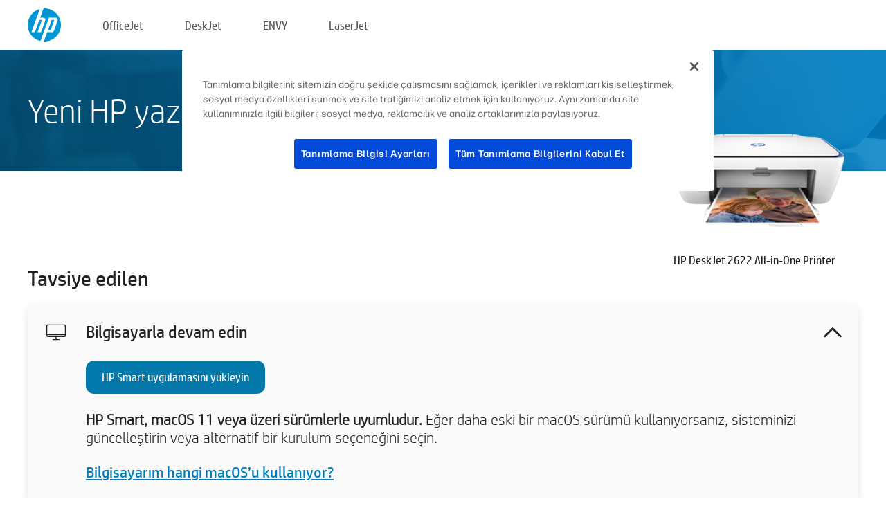

--- FILE ---
content_type: text/html;charset=UTF-8
request_url: https://123.hp.com/tr/tr/devices/DJ2622;jsessionid=C72082402C32F97E0F9176C44F2DBE67;jsessionid=9686419A0CCB9FD039F16B2912B41ABD;jsessionid=0441550EB2B5F350DFE59A8F5701B649;jsessionid=E8F4F8A9EBA5B1BA642749381901BAB8;jsessionid=13E34DDB799346D4DBDAA9D091F7632F;jsessionid=7CF37800545F04715EB15595380A235E;jsessionid=93AA8A2CB5791FDFC02B4EB012AA3B34;jsessionid=166031500C0417B4CBA1BB0716EAB349;jsessionid=C046F504381AE81F273478D5C3133658;jsessionid=34CAB9B9AF02A0103C43AA469F08A42A;jsessionid=B1721B06C053356EEFC7215511E4F1EA;jsessionid=310D457EEEA1A14636E2E049D6A4B009;jsessionid=3D6D290BB4BDAD2F7D9E8B2BE6196264;jsessionid=2CC2124C284D3A980208F06C6C9EF53B
body_size: 8547
content:
<!doctype html>
<html
  country="TR" lang="tr" dir="ltr"
>
  <head>
    
    <meta content="IE=edge" http-equiv="X-UA-Compatible" />
    <meta content="hpi" name="company_code" />
    <meta content="IPG" name="bu" />
    <meta content="text/html; charset=UTF-8" http-equiv="Content-Type" />
    <!-- <meta content="Welcome to the simplest way to setup your printer from a computer or mobile device. Easily download software, connect to a network, and print across devices." name="description" /> -->
    <meta name="description" content="Yazıcınızın kurulumu için HP® Resmi web sitesine hoş geldiniz.  Yazılımı indirerek yeni yazıcınızı kullanmaya başlayın.  Yazıcıyı bir ağa bağlayabilir ve aygıtlar arasında baskı alabilirsiniz." />
    <meta content="hpexpnontridion" name="hp_design_version" />
    <meta
      content="hp drivers, hp driver, hp downloads, hp download drivers, hp printer drivers, hp printers drivers, hp scanner drivers, hp printer driver, hp print drivers, hp printer drivers download"
      name="keywords"
    />
    <meta content="support.drivers" name="lifecycle" />
    <meta content="Solutions" name="page_content" />
    <meta content="follow, index" name="robots" />
    <meta content="Segment Neutral" name="segment" />
    <meta name="target_country" content="tr" />
    <meta content=" R11849 " name="web_section_id" />
    <meta content="True" name="HandheldFriendly" />
    <meta content="width=device-width, initial-scale=1.0" name="viewport" />

    <!-- CSS  -->
    <link media="screen" rel="stylesheet" href="/resources/assets/css/page/123fontstyles.css" />
    <link media="screen" rel="stylesheet" href="/resources/assets/dist/application.min.css" />
    <link rel="stylesheet" href="/resources/assets/css/vendor/jquery.typeahead.min.css" type="text/css" />

    <!--  JavaScript -->
    <script src="/resources/assets/js/vendor/jquery/jquery-3.7.1.min.js"></script>

    <script defer="defer" src="/resources/assets/js/vendor/jquery/can.jquery.min.js" type="text/javascript"></script>

    <script async src="//www.hp.com/cma/ng/lib/exceptions/privacy-banner.js"></script>
    <script defer="defer" src="/resources/assets/js/page/tooltipster.main.min.js" type="text/javascript"></script>
    <script
      defer="defer"
      src="/resources/assets/js/page/tooltipster.bundle.min.js"
      type="text/javascript"
    ></script>
    <script defer="defer" src="https://www8.hp.com/caas/header-footer/tr/tr/default/latest.r?contentType=js&amp;hide_country_selector=true" type="text/javascript"></script>
    <script defer="defer" src="/resources/assets/js/vendor/base.min.js" type="text/javascript"></script>
    <script defer="defer" src="/resources/assets/dist/application.min.js" type="text/javascript"></script>

    <script type="text/javascript">
      //UDL Analytics - GTM tag
      (function (w, d, s, l, i) {
        w[l] = w[l] || [];
        w[l].push({
          "gtm.start": new Date().getTime(),
          event: "gtm.js",
        });
        var f = d.getElementsByTagName(s)[0],
          j = d.createElement(s),
          dl = l != "dataLayer" ? "&amp;l=" + l : "";
        j.async = true;
        j.src = "https://www.googletagmanager.com/gtm.js?id=" + i + dl;
        f.parentNode.insertBefore(j, f);
      })(window, document, "script", "dataLayer", "GTM-MZXB4R4");
    </script>
  
    <title>123.hp.com - HP DeskJet 2622 All-in-One Printer HP Smart</title>
    <link rel="stylesheet" href="/resources/assets/css/page/flex-design.css" type="text/css" />
    <link rel="stylesheet" href="/resources/assets/css/page/desktop-hp+-windows.css" type="text/css" />
    <link rel="stylesheet" href="/resources/assets/css/page/swls-delay.css" type="text/css" />
    <link rel="stylesheet" href="/resources/assets/css/page/desktop-unified.css" type="text/css" />
    <script defer="defer" src="/resources/assets/js/page/common.js" type="text/javascript"></script>
    <script defer="defer" src="/resources/assets/js/page/flex-design.js" type="text/javascript"></script>
    <script
      defer="defer"
      src="/resources/assets/js/page/desktop-offline-driver.js"
      type="text/javascript"
    ></script>
    <script defer="defer" src="/resources/assets/js/page/desktop-hp+-windows.js" type="text/javascript"></script>
    <script defer="defer" src="/resources/assets/js/page/desktop-unified.js" type="text/javascript"></script>
    <script src="https://cdn.optimizely.com/js/11773710518.js"></script>
    <script type="text/javascript">
      /*<![CDATA[*/
      var printerTroubleshootUrl = "https:\/\/support.hp.com\/printer-setup";
      var printerVideoUrl = "https:\/\/support.hp.com";
      var airPrintSupportUrl = "https:\/\/support.hp.com\/document\/ish_1946968-1947068-16";
      var macVersionSupportUrl = "https:\/\/support.apple.com\/109033";
      var appStoreUrl = "macappstore:\/\/apps.apple.com\/us\/app\/hp-smart\/id1474276998?mt=12";
      var osType = "os x";
      var printerSetupUrl = "https:\/\/support.hp.com\/tr-tr\/printer-setup";
      var deviceId = "DJ2622";
      var deviceName = "HP DeskJet 2622 All-in-One Printer";
      var goToHpUrl = "https:\/\/h20180.www2.hp.com\/apps\/Nav?h_product=known\u0026h_client=S-A-10020-1\u0026h_lang=tr\u0026h_cc=tr\u0026h_pagetype=s-002";
      var localePath = "\/tr\/tr";
      /*]]>*/
    </script>
    <script type="text/javascript">
      var pageName = "desktop-unified";
      if (deviceId !== "") {
        pageName = pageName + "_" + deviceId.toLowerCase();
      }

      dataLayer.push({
        event: "e_pageView",
        pageNameL5: pageName,
      });
    </script>
  </head>
  <body>
    <div
      class="header-123"
      id="header-123"
    >
      <div class="header-container">
        <div class="hp-logo">
          <a
            href="/tr/tr/"
            title="123.hp.com - HP® Resmi sitesinden yazıcı kurulumu"
          >
            <img alt="123.hp.com - HP® Resmi sitesinden yazıcı kurulumu" src="/resources/assets/img/hp-logo.svg" />
          </a>
        </div>
        <ul class="header-menu">
          <li>
            <a href="/tr/tr/printers/officejet"
              >OfficeJet</a
            >
          </li>
          <li>
            <a href="/tr/tr/printers/deskjet"
              >DeskJet</a
            >
          </li>
          <li>
            <a href="/tr/tr/printers/envy">ENVY</a>
          </li>
          <li>
            <a href="/tr/tr/printers/laserjet"
              >LaserJet</a
            >
          </li>
        </ul>
      </div>
    </div>
    <div>
      <input id="supportUrl" value="https://h20180.www2.hp.com/apps/Nav?h_product=16779289&amp;h_client=S-A-10020-1&amp;h_lang=tr&amp;h_cc=tr&amp;h_pagetype=s-002" type="hidden" />
      <input id="languageDirection" value="ltr" type="hidden" />
      <input id="lang" value="tr" type="hidden" />
      <input id="hpContact" value="" type="hidden" />
    </div>
    <div id="one23-overlay"></div>
    <main class="vertical">
      <div class="horizontal centered standard-bg">
        <div class="main-content horizontal grow space-between">
          <div class="page-header vertical centered">
            <div>Yeni HP yazıcınızı kurma</div>
          </div>
          
        </div>
      </div>
      <div class="hpplus-bg-white horizontal centered">
        <div class="main-content vertical">
          <div class="vertical side-images">
            <div class="printer-container">
              
              <img
                alt="printer"
                class="printer-image"
                src="/resources/printer_images/DJ2622/290x245.png"
              />
              <div class="printer-title">HP DeskJet 2622 All-in-One Printer</div>
            </div>
          </div>
          <div class="vertical ie-wrap-fix">
            <div class="install-list">
              <div class="list-header">Tavsiye edilen</div>
              <div class="list-item vertical" id="hpsmart-card">
                <div class="list-header arrow-header open">
                  <div class="list-header-left">
                    <div class="list-header-icon img-container">
                      <img src="/resources/assets/img/all_in_one.svg" />
                    </div>
                    <div>Bilgisayarla devam edin</div>
                  </div>
                  <div class="list-header-right">
                    <img src="/resources/assets/img/chevron_down_black.svg" />
                  </div>
                </div>
                <div class="list-content vertical wrap-sm open">
                  <div>
                    <button
                      class="btn btn-blue"
                      id="hpsmart-download"
                    >HP Smart uygulamasını yükleyin</button>
                  </div>
                  <div class="text-main"><b>HP Smart, macOS 11 veya üzeri sürümlerle uyumludur.</b> Eğer daha eski bir macOS sürümü kullanıyorsanız, sisteminizi güncelleştirin veya alternatif bir kurulum seçeneğini seçin.</div>
                  <div class="text-main">
                    <a id="mac-version-url">Bilgisayarım hangi macOS’u kullanıyor?</a>
                  </div>
                </div>
              </div>
              <div
                class="list-header"
              >Alternatif kurulum seçenekleri</div>
              <div class="list-item vertical" id="mobile-card">
                <div class="list-header arrow-header open">
                  <div class="list-header-left">
                    <div class="list-header-icon img-container icon-thin">
                      <img src="/resources/assets/img/mobile.svg" />
                    </div>
                    <div>Bir mobil cihaza geçin</div>
                  </div>
                  <div class="list-header-right">
                    <img src="/resources/assets/img/chevron_down_black.svg" />
                  </div>
                </div>
                <div class="list-content horizontal open">
                  <div class="horizontal">
                    <div class="bordered-qr-code img-container">
                      <img src="/resources/assets/img/123_qr_code.svg" />
                    </div>
                    <div class="vertical appstore-images space-around" id="app-store-images">
                      <img alt="Mac" id="macBadge" src="/resources/assets/img/app_store/ios/tr.svg" />
                      <img alt="Android" id="androidBadge" src="/resources/assets/img/app_store/android/tr.png" />
                    </div>
                  </div>
                  <div class="vertical ie-wrap-fix">
                    <div class="text-main">Ağ bağlantısı dahil, ilk yazıcı kurulumu için bir mobil cihaz kullanın. <b>Başlamak için QR kodunu tarayın.</b></div>
                  </div>
                </div>
              </div>
              <div class="list-item vertical" id="easystart-card">
                <div class="list-header arrow-header open">
                  <div class="list-header-left">
                    <div class="list-header-icon img-container icon-thin">
                      <img src="/resources/assets/img/apple.svg" />
                    </div>
                    <div>HP Easy Start kullanarak baskı alma</div>
                  </div>
                  <div class="list-header-right">
                    <img src="/resources/assets/img/chevron_down_black.svg" />
                  </div>
                </div>
                <div class="list-content vertical open">
                  <div>
                    <button
                      class="btn btn-blue"
                      id="easystart-download"
                    >HP Easy Start uygulamasını yükleyin</button>
                  </div>
                  <div class="text-main">HP Easy Start, yazıcınızı cihazınıza bağlar, yazıcı sürücülerini yükler ve tarama özelliklerini (mevcutsa) kurar.</div>
                </div>
              </div>
              
            </div>
            <div class="support-list">
              <div class="support-item troubleshoot">
                <div class="support-header horizontal support-header-printer">
                  <div class="support-header-icon">
                    <img src="/resources/assets/img/support_icon_printer.svg" />
                  </div>
                  <div class="support-note">Yazıcı kurulumu sırasında sorun giderme konusunda yardıma mı ihtiyacınız var?<br> <a id="printer-troubleshoot-url">Kurulum Sorunlarını Çözme</a></div>
                </div>
              </div>
              <div class="support-item video">
                <div class="support-header horizontal support-header-printer">
                  <div class="support-header-icon">
                    <img src="/resources/assets/img/support_icon_video.svg" />
                  </div>
                  <div class="support-note">Ek kurulum bilgileri ve videolar bulun<br> <a id="printer-setup-url">HP Destek’i Ziyaret Et</a></div>
                </div>
              </div>
            </div>
          </div>
          <div id="country-selector-container">
      <div
        id="country-selector"
      >
        <i
          id="tooltip-image"
          class="sprite-sheet-flags sprite-flag sprite-flag-tr"
        ></i>
        <a class="tooltip country-tooltip" id="tooltip-text">Türkiye</a>
        <div class="down-tooltip" id="country-selector-tooltip" style="left: 0px; bottom: 35px; display: none">
          <div id="supported-countries">
      <div>
        <div>
          <div class="country-selector-header">Konumunuzu/dilinizi seçin</div>
          <table class="country-selector-table">
            <!-- Row 1 -->
            <tr>
              <td id="country-item">
      <div>
        <i
          class="sprite-sheet-flags sprite-flag sprite-flag-au"
        ></i>
        <a
          href="/au/en/devices/DJ2622;jsessionid=C72082402C32F97E0F9176C44F2DBE67;jsessionid=9686419A0CCB9FD039F16B2912B41ABD;jsessionid=0441550EB2B5F350DFE59A8F5701B649;jsessionid=E8F4F8A9EBA5B1BA642749381901BAB8;jsessionid=13E34DDB799346D4DBDAA9D091F7632F;jsessionid=7CF37800545F04715EB15595380A235E;jsessionid=93AA8A2CB5791FDFC02B4EB012AA3B34;jsessionid=166031500C0417B4CBA1BB0716EAB349;jsessionid=C046F504381AE81F273478D5C3133658;jsessionid=34CAB9B9AF02A0103C43AA469F08A42A;jsessionid=B1721B06C053356EEFC7215511E4F1EA;jsessionid=310D457EEEA1A14636E2E049D6A4B009;jsessionid=3D6D290BB4BDAD2F7D9E8B2BE6196264;jsessionid=2CC2124C284D3A980208F06C6C9EF53B"
          id="au_en"
        >Australia</a>
      </div>
    </td>
              <td id="country-item">
      <div>
        <i
          class="sprite-sheet-flags sprite-flag sprite-flag-in"
        ></i>
        <a
          href="/in/en/devices/DJ2622;jsessionid=C72082402C32F97E0F9176C44F2DBE67;jsessionid=9686419A0CCB9FD039F16B2912B41ABD;jsessionid=0441550EB2B5F350DFE59A8F5701B649;jsessionid=E8F4F8A9EBA5B1BA642749381901BAB8;jsessionid=13E34DDB799346D4DBDAA9D091F7632F;jsessionid=7CF37800545F04715EB15595380A235E;jsessionid=93AA8A2CB5791FDFC02B4EB012AA3B34;jsessionid=166031500C0417B4CBA1BB0716EAB349;jsessionid=C046F504381AE81F273478D5C3133658;jsessionid=34CAB9B9AF02A0103C43AA469F08A42A;jsessionid=B1721B06C053356EEFC7215511E4F1EA;jsessionid=310D457EEEA1A14636E2E049D6A4B009;jsessionid=3D6D290BB4BDAD2F7D9E8B2BE6196264;jsessionid=2CC2124C284D3A980208F06C6C9EF53B"
          id="in_en"
        >India</a>
      </div>
    </td>
              <td id="country-item">
      <div>
        <i
          class="sprite-sheet-flags sprite-flag sprite-flag-pl"
        ></i>
        <a
          href="/pl/pl/devices/DJ2622;jsessionid=C72082402C32F97E0F9176C44F2DBE67;jsessionid=9686419A0CCB9FD039F16B2912B41ABD;jsessionid=0441550EB2B5F350DFE59A8F5701B649;jsessionid=E8F4F8A9EBA5B1BA642749381901BAB8;jsessionid=13E34DDB799346D4DBDAA9D091F7632F;jsessionid=7CF37800545F04715EB15595380A235E;jsessionid=93AA8A2CB5791FDFC02B4EB012AA3B34;jsessionid=166031500C0417B4CBA1BB0716EAB349;jsessionid=C046F504381AE81F273478D5C3133658;jsessionid=34CAB9B9AF02A0103C43AA469F08A42A;jsessionid=B1721B06C053356EEFC7215511E4F1EA;jsessionid=310D457EEEA1A14636E2E049D6A4B009;jsessionid=3D6D290BB4BDAD2F7D9E8B2BE6196264;jsessionid=2CC2124C284D3A980208F06C6C9EF53B"
          id="pl_pl"
        >Polska</a>
      </div>
    </td>
              <td id="country-item">
      <div>
        <i
          class="sprite-sheet-flags sprite-flag sprite-flag-us"
        ></i>
        <a
          href="/us/en/devices/DJ2622;jsessionid=C72082402C32F97E0F9176C44F2DBE67;jsessionid=9686419A0CCB9FD039F16B2912B41ABD;jsessionid=0441550EB2B5F350DFE59A8F5701B649;jsessionid=E8F4F8A9EBA5B1BA642749381901BAB8;jsessionid=13E34DDB799346D4DBDAA9D091F7632F;jsessionid=7CF37800545F04715EB15595380A235E;jsessionid=93AA8A2CB5791FDFC02B4EB012AA3B34;jsessionid=166031500C0417B4CBA1BB0716EAB349;jsessionid=C046F504381AE81F273478D5C3133658;jsessionid=34CAB9B9AF02A0103C43AA469F08A42A;jsessionid=B1721B06C053356EEFC7215511E4F1EA;jsessionid=310D457EEEA1A14636E2E049D6A4B009;jsessionid=3D6D290BB4BDAD2F7D9E8B2BE6196264;jsessionid=2CC2124C284D3A980208F06C6C9EF53B"
          id="us_en"
        >United States</a>
      </div>
    </td>
            </tr>

            <!-- Row 2 -->
            <tr>
              <td id="country-item">
      <div>
        <i
          class="sprite-sheet-flags sprite-flag sprite-flag-at"
        ></i>
        <a
          href="/at/de/devices/DJ2622;jsessionid=C72082402C32F97E0F9176C44F2DBE67;jsessionid=9686419A0CCB9FD039F16B2912B41ABD;jsessionid=0441550EB2B5F350DFE59A8F5701B649;jsessionid=E8F4F8A9EBA5B1BA642749381901BAB8;jsessionid=13E34DDB799346D4DBDAA9D091F7632F;jsessionid=7CF37800545F04715EB15595380A235E;jsessionid=93AA8A2CB5791FDFC02B4EB012AA3B34;jsessionid=166031500C0417B4CBA1BB0716EAB349;jsessionid=C046F504381AE81F273478D5C3133658;jsessionid=34CAB9B9AF02A0103C43AA469F08A42A;jsessionid=B1721B06C053356EEFC7215511E4F1EA;jsessionid=310D457EEEA1A14636E2E049D6A4B009;jsessionid=3D6D290BB4BDAD2F7D9E8B2BE6196264;jsessionid=2CC2124C284D3A980208F06C6C9EF53B"
          id="at_de"
        >Austria</a>
      </div>
    </td>
              <td id="country-item">
      <div>
        <i
          class="sprite-sheet-flags sprite-flag sprite-flag-ie"
        ></i>
        <a
          href="/ie/en/devices/DJ2622;jsessionid=C72082402C32F97E0F9176C44F2DBE67;jsessionid=9686419A0CCB9FD039F16B2912B41ABD;jsessionid=0441550EB2B5F350DFE59A8F5701B649;jsessionid=E8F4F8A9EBA5B1BA642749381901BAB8;jsessionid=13E34DDB799346D4DBDAA9D091F7632F;jsessionid=7CF37800545F04715EB15595380A235E;jsessionid=93AA8A2CB5791FDFC02B4EB012AA3B34;jsessionid=166031500C0417B4CBA1BB0716EAB349;jsessionid=C046F504381AE81F273478D5C3133658;jsessionid=34CAB9B9AF02A0103C43AA469F08A42A;jsessionid=B1721B06C053356EEFC7215511E4F1EA;jsessionid=310D457EEEA1A14636E2E049D6A4B009;jsessionid=3D6D290BB4BDAD2F7D9E8B2BE6196264;jsessionid=2CC2124C284D3A980208F06C6C9EF53B"
          id="ie_en"
        >Ireland</a>
      </div>
    </td>
              <td id="country-item">
      <div>
        <i
          class="sprite-sheet-flags sprite-flag sprite-flag-pt"
        ></i>
        <a
          href="/pt/pt/devices/DJ2622;jsessionid=C72082402C32F97E0F9176C44F2DBE67;jsessionid=9686419A0CCB9FD039F16B2912B41ABD;jsessionid=0441550EB2B5F350DFE59A8F5701B649;jsessionid=E8F4F8A9EBA5B1BA642749381901BAB8;jsessionid=13E34DDB799346D4DBDAA9D091F7632F;jsessionid=7CF37800545F04715EB15595380A235E;jsessionid=93AA8A2CB5791FDFC02B4EB012AA3B34;jsessionid=166031500C0417B4CBA1BB0716EAB349;jsessionid=C046F504381AE81F273478D5C3133658;jsessionid=34CAB9B9AF02A0103C43AA469F08A42A;jsessionid=B1721B06C053356EEFC7215511E4F1EA;jsessionid=310D457EEEA1A14636E2E049D6A4B009;jsessionid=3D6D290BB4BDAD2F7D9E8B2BE6196264;jsessionid=2CC2124C284D3A980208F06C6C9EF53B"
          id="pt_pt"
        >Portugal</a>
      </div>
    </td>
              <td id="country-item">
      <div>
        <i
          class="sprite-sheet-flags sprite-flag sprite-flag-bg"
        ></i>
        <a
          href="/bg/bg/devices/DJ2622;jsessionid=C72082402C32F97E0F9176C44F2DBE67;jsessionid=9686419A0CCB9FD039F16B2912B41ABD;jsessionid=0441550EB2B5F350DFE59A8F5701B649;jsessionid=E8F4F8A9EBA5B1BA642749381901BAB8;jsessionid=13E34DDB799346D4DBDAA9D091F7632F;jsessionid=7CF37800545F04715EB15595380A235E;jsessionid=93AA8A2CB5791FDFC02B4EB012AA3B34;jsessionid=166031500C0417B4CBA1BB0716EAB349;jsessionid=C046F504381AE81F273478D5C3133658;jsessionid=34CAB9B9AF02A0103C43AA469F08A42A;jsessionid=B1721B06C053356EEFC7215511E4F1EA;jsessionid=310D457EEEA1A14636E2E049D6A4B009;jsessionid=3D6D290BB4BDAD2F7D9E8B2BE6196264;jsessionid=2CC2124C284D3A980208F06C6C9EF53B"
          id="bg_bg"
        >България</a>
      </div>
    </td>
            </tr>

            <!-- Row 3 -->
            <tr>
              <td id="country-item">
      <div>
        <i
          class="sprite-sheet-flags sprite-flag sprite-flag-be"
        ></i>
        <a
          href="/be/nl/devices/DJ2622;jsessionid=C72082402C32F97E0F9176C44F2DBE67;jsessionid=9686419A0CCB9FD039F16B2912B41ABD;jsessionid=0441550EB2B5F350DFE59A8F5701B649;jsessionid=E8F4F8A9EBA5B1BA642749381901BAB8;jsessionid=13E34DDB799346D4DBDAA9D091F7632F;jsessionid=7CF37800545F04715EB15595380A235E;jsessionid=93AA8A2CB5791FDFC02B4EB012AA3B34;jsessionid=166031500C0417B4CBA1BB0716EAB349;jsessionid=C046F504381AE81F273478D5C3133658;jsessionid=34CAB9B9AF02A0103C43AA469F08A42A;jsessionid=B1721B06C053356EEFC7215511E4F1EA;jsessionid=310D457EEEA1A14636E2E049D6A4B009;jsessionid=3D6D290BB4BDAD2F7D9E8B2BE6196264;jsessionid=2CC2124C284D3A980208F06C6C9EF53B"
          id="be_nl"
        >België</a>
      </div>
    </td>
              <td id="country-item">
      <div>
        <i
          class="sprite-sheet-flags sprite-flag sprite-flag-it"
        ></i>
        <a
          href="/it/it/devices/DJ2622;jsessionid=C72082402C32F97E0F9176C44F2DBE67;jsessionid=9686419A0CCB9FD039F16B2912B41ABD;jsessionid=0441550EB2B5F350DFE59A8F5701B649;jsessionid=E8F4F8A9EBA5B1BA642749381901BAB8;jsessionid=13E34DDB799346D4DBDAA9D091F7632F;jsessionid=7CF37800545F04715EB15595380A235E;jsessionid=93AA8A2CB5791FDFC02B4EB012AA3B34;jsessionid=166031500C0417B4CBA1BB0716EAB349;jsessionid=C046F504381AE81F273478D5C3133658;jsessionid=34CAB9B9AF02A0103C43AA469F08A42A;jsessionid=B1721B06C053356EEFC7215511E4F1EA;jsessionid=310D457EEEA1A14636E2E049D6A4B009;jsessionid=3D6D290BB4BDAD2F7D9E8B2BE6196264;jsessionid=2CC2124C284D3A980208F06C6C9EF53B"
          id="it_it"
        >Italia</a>
      </div>
    </td>
              <td id="country-item">
      <div>
        <i
          class="sprite-sheet-flags sprite-flag sprite-flag-pr"
        ></i>
        <a
          href="/pr/en/devices/DJ2622;jsessionid=C72082402C32F97E0F9176C44F2DBE67;jsessionid=9686419A0CCB9FD039F16B2912B41ABD;jsessionid=0441550EB2B5F350DFE59A8F5701B649;jsessionid=E8F4F8A9EBA5B1BA642749381901BAB8;jsessionid=13E34DDB799346D4DBDAA9D091F7632F;jsessionid=7CF37800545F04715EB15595380A235E;jsessionid=93AA8A2CB5791FDFC02B4EB012AA3B34;jsessionid=166031500C0417B4CBA1BB0716EAB349;jsessionid=C046F504381AE81F273478D5C3133658;jsessionid=34CAB9B9AF02A0103C43AA469F08A42A;jsessionid=B1721B06C053356EEFC7215511E4F1EA;jsessionid=310D457EEEA1A14636E2E049D6A4B009;jsessionid=3D6D290BB4BDAD2F7D9E8B2BE6196264;jsessionid=2CC2124C284D3A980208F06C6C9EF53B"
          id="pr_en"
        >Puerto Rico</a>
      </div>
    </td>
              <td id="country-item">
      <div>
        <i
          class="sprite-sheet-flags sprite-flag sprite-flag-gr"
        ></i>
        <a
          href="/gr/el/devices/DJ2622;jsessionid=C72082402C32F97E0F9176C44F2DBE67;jsessionid=9686419A0CCB9FD039F16B2912B41ABD;jsessionid=0441550EB2B5F350DFE59A8F5701B649;jsessionid=E8F4F8A9EBA5B1BA642749381901BAB8;jsessionid=13E34DDB799346D4DBDAA9D091F7632F;jsessionid=7CF37800545F04715EB15595380A235E;jsessionid=93AA8A2CB5791FDFC02B4EB012AA3B34;jsessionid=166031500C0417B4CBA1BB0716EAB349;jsessionid=C046F504381AE81F273478D5C3133658;jsessionid=34CAB9B9AF02A0103C43AA469F08A42A;jsessionid=B1721B06C053356EEFC7215511E4F1EA;jsessionid=310D457EEEA1A14636E2E049D6A4B009;jsessionid=3D6D290BB4BDAD2F7D9E8B2BE6196264;jsessionid=2CC2124C284D3A980208F06C6C9EF53B"
          id="gr_el"
        >Ελλάδα</a>
      </div>
    </td>
            </tr>

            <!-- Row 4 -->
            <tr>
              <td id="country-item">
      <div>
        <i
          class="sprite-sheet-flags sprite-flag sprite-flag-be"
        ></i>
        <a
          href="/be/fr/devices/DJ2622;jsessionid=C72082402C32F97E0F9176C44F2DBE67;jsessionid=9686419A0CCB9FD039F16B2912B41ABD;jsessionid=0441550EB2B5F350DFE59A8F5701B649;jsessionid=E8F4F8A9EBA5B1BA642749381901BAB8;jsessionid=13E34DDB799346D4DBDAA9D091F7632F;jsessionid=7CF37800545F04715EB15595380A235E;jsessionid=93AA8A2CB5791FDFC02B4EB012AA3B34;jsessionid=166031500C0417B4CBA1BB0716EAB349;jsessionid=C046F504381AE81F273478D5C3133658;jsessionid=34CAB9B9AF02A0103C43AA469F08A42A;jsessionid=B1721B06C053356EEFC7215511E4F1EA;jsessionid=310D457EEEA1A14636E2E049D6A4B009;jsessionid=3D6D290BB4BDAD2F7D9E8B2BE6196264;jsessionid=2CC2124C284D3A980208F06C6C9EF53B"
          id="be_fr"
        >Belgique</a>
      </div>
    </td>
              <td id="country-item">
      <div>
        <i
          class="sprite-sheet-flags sprite-flag sprite-flag-lv"
        ></i>
        <a
          href="/lv/lv/devices/DJ2622;jsessionid=C72082402C32F97E0F9176C44F2DBE67;jsessionid=9686419A0CCB9FD039F16B2912B41ABD;jsessionid=0441550EB2B5F350DFE59A8F5701B649;jsessionid=E8F4F8A9EBA5B1BA642749381901BAB8;jsessionid=13E34DDB799346D4DBDAA9D091F7632F;jsessionid=7CF37800545F04715EB15595380A235E;jsessionid=93AA8A2CB5791FDFC02B4EB012AA3B34;jsessionid=166031500C0417B4CBA1BB0716EAB349;jsessionid=C046F504381AE81F273478D5C3133658;jsessionid=34CAB9B9AF02A0103C43AA469F08A42A;jsessionid=B1721B06C053356EEFC7215511E4F1EA;jsessionid=310D457EEEA1A14636E2E049D6A4B009;jsessionid=3D6D290BB4BDAD2F7D9E8B2BE6196264;jsessionid=2CC2124C284D3A980208F06C6C9EF53B"
          id="lv_lv"
        >Latvija</a>
      </div>
    </td>
              <td id="country-item">
      <div>
        <i
          class="sprite-sheet-flags sprite-flag sprite-flag-ro"
        ></i>
        <a
          href="/ro/ro/devices/DJ2622;jsessionid=C72082402C32F97E0F9176C44F2DBE67;jsessionid=9686419A0CCB9FD039F16B2912B41ABD;jsessionid=0441550EB2B5F350DFE59A8F5701B649;jsessionid=E8F4F8A9EBA5B1BA642749381901BAB8;jsessionid=13E34DDB799346D4DBDAA9D091F7632F;jsessionid=7CF37800545F04715EB15595380A235E;jsessionid=93AA8A2CB5791FDFC02B4EB012AA3B34;jsessionid=166031500C0417B4CBA1BB0716EAB349;jsessionid=C046F504381AE81F273478D5C3133658;jsessionid=34CAB9B9AF02A0103C43AA469F08A42A;jsessionid=B1721B06C053356EEFC7215511E4F1EA;jsessionid=310D457EEEA1A14636E2E049D6A4B009;jsessionid=3D6D290BB4BDAD2F7D9E8B2BE6196264;jsessionid=2CC2124C284D3A980208F06C6C9EF53B"
          id="ro_ro"
        >România</a>
      </div>
    </td>
              <td id="country-item">
      <div>
        <i
          class="sprite-sheet-flags sprite-flag sprite-flag-cy"
        ></i>
        <a
          href="/cy/el/devices/DJ2622;jsessionid=C72082402C32F97E0F9176C44F2DBE67;jsessionid=9686419A0CCB9FD039F16B2912B41ABD;jsessionid=0441550EB2B5F350DFE59A8F5701B649;jsessionid=E8F4F8A9EBA5B1BA642749381901BAB8;jsessionid=13E34DDB799346D4DBDAA9D091F7632F;jsessionid=7CF37800545F04715EB15595380A235E;jsessionid=93AA8A2CB5791FDFC02B4EB012AA3B34;jsessionid=166031500C0417B4CBA1BB0716EAB349;jsessionid=C046F504381AE81F273478D5C3133658;jsessionid=34CAB9B9AF02A0103C43AA469F08A42A;jsessionid=B1721B06C053356EEFC7215511E4F1EA;jsessionid=310D457EEEA1A14636E2E049D6A4B009;jsessionid=3D6D290BB4BDAD2F7D9E8B2BE6196264;jsessionid=2CC2124C284D3A980208F06C6C9EF53B"
          id="cy_el"
        >Κύπρος</a>
      </div>
    </td>
            </tr>

            <!-- Row 5 -->
            <tr>
              <td id="country-item">
      <div>
        <i
          class="sprite-sheet-flags sprite-flag sprite-flag-br"
        ></i>
        <a
          href="/br/pt/devices/DJ2622;jsessionid=C72082402C32F97E0F9176C44F2DBE67;jsessionid=9686419A0CCB9FD039F16B2912B41ABD;jsessionid=0441550EB2B5F350DFE59A8F5701B649;jsessionid=E8F4F8A9EBA5B1BA642749381901BAB8;jsessionid=13E34DDB799346D4DBDAA9D091F7632F;jsessionid=7CF37800545F04715EB15595380A235E;jsessionid=93AA8A2CB5791FDFC02B4EB012AA3B34;jsessionid=166031500C0417B4CBA1BB0716EAB349;jsessionid=C046F504381AE81F273478D5C3133658;jsessionid=34CAB9B9AF02A0103C43AA469F08A42A;jsessionid=B1721B06C053356EEFC7215511E4F1EA;jsessionid=310D457EEEA1A14636E2E049D6A4B009;jsessionid=3D6D290BB4BDAD2F7D9E8B2BE6196264;jsessionid=2CC2124C284D3A980208F06C6C9EF53B"
          id="br_pt"
        >Brasil</a>
      </div>
    </td>
              <td id="country-item">
      <div>
        <i
          class="sprite-sheet-flags sprite-flag sprite-flag-lt"
        ></i>
        <a
          href="/lt/lt/devices/DJ2622;jsessionid=C72082402C32F97E0F9176C44F2DBE67;jsessionid=9686419A0CCB9FD039F16B2912B41ABD;jsessionid=0441550EB2B5F350DFE59A8F5701B649;jsessionid=E8F4F8A9EBA5B1BA642749381901BAB8;jsessionid=13E34DDB799346D4DBDAA9D091F7632F;jsessionid=7CF37800545F04715EB15595380A235E;jsessionid=93AA8A2CB5791FDFC02B4EB012AA3B34;jsessionid=166031500C0417B4CBA1BB0716EAB349;jsessionid=C046F504381AE81F273478D5C3133658;jsessionid=34CAB9B9AF02A0103C43AA469F08A42A;jsessionid=B1721B06C053356EEFC7215511E4F1EA;jsessionid=310D457EEEA1A14636E2E049D6A4B009;jsessionid=3D6D290BB4BDAD2F7D9E8B2BE6196264;jsessionid=2CC2124C284D3A980208F06C6C9EF53B"
          id="lt_lt"
        >Lietuva</a>
      </div>
    </td>
              <td id="country-item">
      <div>
        <i
          class="sprite-sheet-flags sprite-flag sprite-flag-ch"
        ></i>
        <a
          href="/ch/de/devices/DJ2622;jsessionid=C72082402C32F97E0F9176C44F2DBE67;jsessionid=9686419A0CCB9FD039F16B2912B41ABD;jsessionid=0441550EB2B5F350DFE59A8F5701B649;jsessionid=E8F4F8A9EBA5B1BA642749381901BAB8;jsessionid=13E34DDB799346D4DBDAA9D091F7632F;jsessionid=7CF37800545F04715EB15595380A235E;jsessionid=93AA8A2CB5791FDFC02B4EB012AA3B34;jsessionid=166031500C0417B4CBA1BB0716EAB349;jsessionid=C046F504381AE81F273478D5C3133658;jsessionid=34CAB9B9AF02A0103C43AA469F08A42A;jsessionid=B1721B06C053356EEFC7215511E4F1EA;jsessionid=310D457EEEA1A14636E2E049D6A4B009;jsessionid=3D6D290BB4BDAD2F7D9E8B2BE6196264;jsessionid=2CC2124C284D3A980208F06C6C9EF53B"
          id="ch_de"
        >Schweiz</a>
      </div>
    </td>
              <td id="country-item">
      <div>
        <i
          class="sprite-sheet-flags sprite-flag sprite-flag-ru"
        ></i>
        <a
          href="/ru/ru/devices/DJ2622;jsessionid=C72082402C32F97E0F9176C44F2DBE67;jsessionid=9686419A0CCB9FD039F16B2912B41ABD;jsessionid=0441550EB2B5F350DFE59A8F5701B649;jsessionid=E8F4F8A9EBA5B1BA642749381901BAB8;jsessionid=13E34DDB799346D4DBDAA9D091F7632F;jsessionid=7CF37800545F04715EB15595380A235E;jsessionid=93AA8A2CB5791FDFC02B4EB012AA3B34;jsessionid=166031500C0417B4CBA1BB0716EAB349;jsessionid=C046F504381AE81F273478D5C3133658;jsessionid=34CAB9B9AF02A0103C43AA469F08A42A;jsessionid=B1721B06C053356EEFC7215511E4F1EA;jsessionid=310D457EEEA1A14636E2E049D6A4B009;jsessionid=3D6D290BB4BDAD2F7D9E8B2BE6196264;jsessionid=2CC2124C284D3A980208F06C6C9EF53B"
          id="ru_ru"
        >Россия</a>
      </div>
    </td>
            </tr>

            <!-- Row 6 -->
            <tr>
              <td id="country-item">
      <div>
        <i
          class="sprite-sheet-flags sprite-flag sprite-flag-ca"
        ></i>
        <a
          href="/ca/en/devices/DJ2622;jsessionid=C72082402C32F97E0F9176C44F2DBE67;jsessionid=9686419A0CCB9FD039F16B2912B41ABD;jsessionid=0441550EB2B5F350DFE59A8F5701B649;jsessionid=E8F4F8A9EBA5B1BA642749381901BAB8;jsessionid=13E34DDB799346D4DBDAA9D091F7632F;jsessionid=7CF37800545F04715EB15595380A235E;jsessionid=93AA8A2CB5791FDFC02B4EB012AA3B34;jsessionid=166031500C0417B4CBA1BB0716EAB349;jsessionid=C046F504381AE81F273478D5C3133658;jsessionid=34CAB9B9AF02A0103C43AA469F08A42A;jsessionid=B1721B06C053356EEFC7215511E4F1EA;jsessionid=310D457EEEA1A14636E2E049D6A4B009;jsessionid=3D6D290BB4BDAD2F7D9E8B2BE6196264;jsessionid=2CC2124C284D3A980208F06C6C9EF53B"
          id="ca_en"
        >Canada</a>
      </div>
    </td>
              <td id="country-item">
      <div>
        <i
          class="sprite-sheet-flags sprite-flag sprite-flag-lu"
        ></i>
        <a
          href="/lu/fr/devices/DJ2622;jsessionid=C72082402C32F97E0F9176C44F2DBE67;jsessionid=9686419A0CCB9FD039F16B2912B41ABD;jsessionid=0441550EB2B5F350DFE59A8F5701B649;jsessionid=E8F4F8A9EBA5B1BA642749381901BAB8;jsessionid=13E34DDB799346D4DBDAA9D091F7632F;jsessionid=7CF37800545F04715EB15595380A235E;jsessionid=93AA8A2CB5791FDFC02B4EB012AA3B34;jsessionid=166031500C0417B4CBA1BB0716EAB349;jsessionid=C046F504381AE81F273478D5C3133658;jsessionid=34CAB9B9AF02A0103C43AA469F08A42A;jsessionid=B1721B06C053356EEFC7215511E4F1EA;jsessionid=310D457EEEA1A14636E2E049D6A4B009;jsessionid=3D6D290BB4BDAD2F7D9E8B2BE6196264;jsessionid=2CC2124C284D3A980208F06C6C9EF53B"
          id="lu_fr"
        >Luxembourg</a>
      </div>
    </td>
              <td id="country-item">
      <div>
        <i
          class="sprite-sheet-flags sprite-flag sprite-flag-si"
        ></i>
        <a
          href="/si/sl/devices/DJ2622;jsessionid=C72082402C32F97E0F9176C44F2DBE67;jsessionid=9686419A0CCB9FD039F16B2912B41ABD;jsessionid=0441550EB2B5F350DFE59A8F5701B649;jsessionid=E8F4F8A9EBA5B1BA642749381901BAB8;jsessionid=13E34DDB799346D4DBDAA9D091F7632F;jsessionid=7CF37800545F04715EB15595380A235E;jsessionid=93AA8A2CB5791FDFC02B4EB012AA3B34;jsessionid=166031500C0417B4CBA1BB0716EAB349;jsessionid=C046F504381AE81F273478D5C3133658;jsessionid=34CAB9B9AF02A0103C43AA469F08A42A;jsessionid=B1721B06C053356EEFC7215511E4F1EA;jsessionid=310D457EEEA1A14636E2E049D6A4B009;jsessionid=3D6D290BB4BDAD2F7D9E8B2BE6196264;jsessionid=2CC2124C284D3A980208F06C6C9EF53B"
          id="si_sl"
        >Slovenija</a>
      </div>
    </td>
              <td id="country-item">
      <div>
        <i
          class="sprite-sheet-flags sprite-flag sprite-flag-il"
        ></i>
        <a
          href="/il/he/devices/DJ2622;jsessionid=C72082402C32F97E0F9176C44F2DBE67;jsessionid=9686419A0CCB9FD039F16B2912B41ABD;jsessionid=0441550EB2B5F350DFE59A8F5701B649;jsessionid=E8F4F8A9EBA5B1BA642749381901BAB8;jsessionid=13E34DDB799346D4DBDAA9D091F7632F;jsessionid=7CF37800545F04715EB15595380A235E;jsessionid=93AA8A2CB5791FDFC02B4EB012AA3B34;jsessionid=166031500C0417B4CBA1BB0716EAB349;jsessionid=C046F504381AE81F273478D5C3133658;jsessionid=34CAB9B9AF02A0103C43AA469F08A42A;jsessionid=B1721B06C053356EEFC7215511E4F1EA;jsessionid=310D457EEEA1A14636E2E049D6A4B009;jsessionid=3D6D290BB4BDAD2F7D9E8B2BE6196264;jsessionid=2CC2124C284D3A980208F06C6C9EF53B"
          id="il_he"
        >עברית</a>
      </div>
    </td>
            </tr>

            <!-- Row 7 -->
            <tr>
              <td id="country-item">
      <div>
        <i
          class="sprite-sheet-flags sprite-flag sprite-flag-ca"
        ></i>
        <a
          href="/ca/fr/devices/DJ2622;jsessionid=C72082402C32F97E0F9176C44F2DBE67;jsessionid=9686419A0CCB9FD039F16B2912B41ABD;jsessionid=0441550EB2B5F350DFE59A8F5701B649;jsessionid=E8F4F8A9EBA5B1BA642749381901BAB8;jsessionid=13E34DDB799346D4DBDAA9D091F7632F;jsessionid=7CF37800545F04715EB15595380A235E;jsessionid=93AA8A2CB5791FDFC02B4EB012AA3B34;jsessionid=166031500C0417B4CBA1BB0716EAB349;jsessionid=C046F504381AE81F273478D5C3133658;jsessionid=34CAB9B9AF02A0103C43AA469F08A42A;jsessionid=B1721B06C053356EEFC7215511E4F1EA;jsessionid=310D457EEEA1A14636E2E049D6A4B009;jsessionid=3D6D290BB4BDAD2F7D9E8B2BE6196264;jsessionid=2CC2124C284D3A980208F06C6C9EF53B"
          id="ca_fr"
        >Canada - Français</a>
      </div>
    </td>
              <td id="country-item">
      <div>
        <i
          class="sprite-sheet-flags sprite-flag sprite-flag-hu"
        ></i>
        <a
          href="/hu/hu/devices/DJ2622;jsessionid=C72082402C32F97E0F9176C44F2DBE67;jsessionid=9686419A0CCB9FD039F16B2912B41ABD;jsessionid=0441550EB2B5F350DFE59A8F5701B649;jsessionid=E8F4F8A9EBA5B1BA642749381901BAB8;jsessionid=13E34DDB799346D4DBDAA9D091F7632F;jsessionid=7CF37800545F04715EB15595380A235E;jsessionid=93AA8A2CB5791FDFC02B4EB012AA3B34;jsessionid=166031500C0417B4CBA1BB0716EAB349;jsessionid=C046F504381AE81F273478D5C3133658;jsessionid=34CAB9B9AF02A0103C43AA469F08A42A;jsessionid=B1721B06C053356EEFC7215511E4F1EA;jsessionid=310D457EEEA1A14636E2E049D6A4B009;jsessionid=3D6D290BB4BDAD2F7D9E8B2BE6196264;jsessionid=2CC2124C284D3A980208F06C6C9EF53B"
          id="hu_hu"
        >Magyarország</a>
      </div>
    </td>
              <td id="country-item">
      <div>
        <i
          class="sprite-sheet-flags sprite-flag sprite-flag-sk"
        ></i>
        <a
          href="/sk/sk/devices/DJ2622;jsessionid=C72082402C32F97E0F9176C44F2DBE67;jsessionid=9686419A0CCB9FD039F16B2912B41ABD;jsessionid=0441550EB2B5F350DFE59A8F5701B649;jsessionid=E8F4F8A9EBA5B1BA642749381901BAB8;jsessionid=13E34DDB799346D4DBDAA9D091F7632F;jsessionid=7CF37800545F04715EB15595380A235E;jsessionid=93AA8A2CB5791FDFC02B4EB012AA3B34;jsessionid=166031500C0417B4CBA1BB0716EAB349;jsessionid=C046F504381AE81F273478D5C3133658;jsessionid=34CAB9B9AF02A0103C43AA469F08A42A;jsessionid=B1721B06C053356EEFC7215511E4F1EA;jsessionid=310D457EEEA1A14636E2E049D6A4B009;jsessionid=3D6D290BB4BDAD2F7D9E8B2BE6196264;jsessionid=2CC2124C284D3A980208F06C6C9EF53B"
          id="sk_sk"
        >Slovensko</a>
      </div>
    </td>
              <td id="country-item">
      <div>
        <i
          class="sprite-sheet-flags sprite-flag sprite-flag-ae"
        ></i>
        <a
          href="/ae/ar/devices/DJ2622;jsessionid=C72082402C32F97E0F9176C44F2DBE67;jsessionid=9686419A0CCB9FD039F16B2912B41ABD;jsessionid=0441550EB2B5F350DFE59A8F5701B649;jsessionid=E8F4F8A9EBA5B1BA642749381901BAB8;jsessionid=13E34DDB799346D4DBDAA9D091F7632F;jsessionid=7CF37800545F04715EB15595380A235E;jsessionid=93AA8A2CB5791FDFC02B4EB012AA3B34;jsessionid=166031500C0417B4CBA1BB0716EAB349;jsessionid=C046F504381AE81F273478D5C3133658;jsessionid=34CAB9B9AF02A0103C43AA469F08A42A;jsessionid=B1721B06C053356EEFC7215511E4F1EA;jsessionid=310D457EEEA1A14636E2E049D6A4B009;jsessionid=3D6D290BB4BDAD2F7D9E8B2BE6196264;jsessionid=2CC2124C284D3A980208F06C6C9EF53B"
          id="ae_ar"
        >الشرق الأوسط</a>
      </div>
    </td>
            </tr>

            <!-- Row 8 -->
            <tr>
              <td id="country-item">
      <div>
        <i
          class="sprite-sheet-flags sprite-flag sprite-flag-cz"
        ></i>
        <a
          href="/cz/cs/devices/DJ2622;jsessionid=C72082402C32F97E0F9176C44F2DBE67;jsessionid=9686419A0CCB9FD039F16B2912B41ABD;jsessionid=0441550EB2B5F350DFE59A8F5701B649;jsessionid=E8F4F8A9EBA5B1BA642749381901BAB8;jsessionid=13E34DDB799346D4DBDAA9D091F7632F;jsessionid=7CF37800545F04715EB15595380A235E;jsessionid=93AA8A2CB5791FDFC02B4EB012AA3B34;jsessionid=166031500C0417B4CBA1BB0716EAB349;jsessionid=C046F504381AE81F273478D5C3133658;jsessionid=34CAB9B9AF02A0103C43AA469F08A42A;jsessionid=B1721B06C053356EEFC7215511E4F1EA;jsessionid=310D457EEEA1A14636E2E049D6A4B009;jsessionid=3D6D290BB4BDAD2F7D9E8B2BE6196264;jsessionid=2CC2124C284D3A980208F06C6C9EF53B"
          id="cz_cs"
        >Česká republika</a>
      </div>
    </td>
              <td id="country-item">
      <div>
        <i
          class="sprite-sheet-flags sprite-flag sprite-flag-mt"
        ></i>
        <a
          href="/mt/en/devices/DJ2622;jsessionid=C72082402C32F97E0F9176C44F2DBE67;jsessionid=9686419A0CCB9FD039F16B2912B41ABD;jsessionid=0441550EB2B5F350DFE59A8F5701B649;jsessionid=E8F4F8A9EBA5B1BA642749381901BAB8;jsessionid=13E34DDB799346D4DBDAA9D091F7632F;jsessionid=7CF37800545F04715EB15595380A235E;jsessionid=93AA8A2CB5791FDFC02B4EB012AA3B34;jsessionid=166031500C0417B4CBA1BB0716EAB349;jsessionid=C046F504381AE81F273478D5C3133658;jsessionid=34CAB9B9AF02A0103C43AA469F08A42A;jsessionid=B1721B06C053356EEFC7215511E4F1EA;jsessionid=310D457EEEA1A14636E2E049D6A4B009;jsessionid=3D6D290BB4BDAD2F7D9E8B2BE6196264;jsessionid=2CC2124C284D3A980208F06C6C9EF53B"
          id="mt_en"
        >Malta</a>
      </div>
    </td>
              <td id="country-item">
      <div>
        <i
          class="sprite-sheet-flags sprite-flag sprite-flag-ch"
        ></i>
        <a
          href="/ch/fr/devices/DJ2622;jsessionid=C72082402C32F97E0F9176C44F2DBE67;jsessionid=9686419A0CCB9FD039F16B2912B41ABD;jsessionid=0441550EB2B5F350DFE59A8F5701B649;jsessionid=E8F4F8A9EBA5B1BA642749381901BAB8;jsessionid=13E34DDB799346D4DBDAA9D091F7632F;jsessionid=7CF37800545F04715EB15595380A235E;jsessionid=93AA8A2CB5791FDFC02B4EB012AA3B34;jsessionid=166031500C0417B4CBA1BB0716EAB349;jsessionid=C046F504381AE81F273478D5C3133658;jsessionid=34CAB9B9AF02A0103C43AA469F08A42A;jsessionid=B1721B06C053356EEFC7215511E4F1EA;jsessionid=310D457EEEA1A14636E2E049D6A4B009;jsessionid=3D6D290BB4BDAD2F7D9E8B2BE6196264;jsessionid=2CC2124C284D3A980208F06C6C9EF53B"
          id="ch_fr"
        >Suisse</a>
      </div>
    </td>
              <td id="country-item">
      <div>
        <i
          class="sprite-sheet-flags sprite-flag sprite-flag-sa"
        ></i>
        <a
          href="/sa/ar/devices/DJ2622;jsessionid=C72082402C32F97E0F9176C44F2DBE67;jsessionid=9686419A0CCB9FD039F16B2912B41ABD;jsessionid=0441550EB2B5F350DFE59A8F5701B649;jsessionid=E8F4F8A9EBA5B1BA642749381901BAB8;jsessionid=13E34DDB799346D4DBDAA9D091F7632F;jsessionid=7CF37800545F04715EB15595380A235E;jsessionid=93AA8A2CB5791FDFC02B4EB012AA3B34;jsessionid=166031500C0417B4CBA1BB0716EAB349;jsessionid=C046F504381AE81F273478D5C3133658;jsessionid=34CAB9B9AF02A0103C43AA469F08A42A;jsessionid=B1721B06C053356EEFC7215511E4F1EA;jsessionid=310D457EEEA1A14636E2E049D6A4B009;jsessionid=3D6D290BB4BDAD2F7D9E8B2BE6196264;jsessionid=2CC2124C284D3A980208F06C6C9EF53B"
          id="sa_ar"
        >المملكة العربية السعودية</a>
      </div>
    </td>
            </tr>

            <!-- Row 9 -->
            <tr>
              <td id="country-item">
      <div>
        <i
          class="sprite-sheet-flags sprite-flag sprite-flag-dk"
        ></i>
        <a
          href="/dk/da/devices/DJ2622;jsessionid=C72082402C32F97E0F9176C44F2DBE67;jsessionid=9686419A0CCB9FD039F16B2912B41ABD;jsessionid=0441550EB2B5F350DFE59A8F5701B649;jsessionid=E8F4F8A9EBA5B1BA642749381901BAB8;jsessionid=13E34DDB799346D4DBDAA9D091F7632F;jsessionid=7CF37800545F04715EB15595380A235E;jsessionid=93AA8A2CB5791FDFC02B4EB012AA3B34;jsessionid=166031500C0417B4CBA1BB0716EAB349;jsessionid=C046F504381AE81F273478D5C3133658;jsessionid=34CAB9B9AF02A0103C43AA469F08A42A;jsessionid=B1721B06C053356EEFC7215511E4F1EA;jsessionid=310D457EEEA1A14636E2E049D6A4B009;jsessionid=3D6D290BB4BDAD2F7D9E8B2BE6196264;jsessionid=2CC2124C284D3A980208F06C6C9EF53B"
          id="dk_da"
        >Danmark</a>
      </div>
    </td>
              <td id="country-item">
      <div>
        <i
          class="sprite-sheet-flags sprite-flag sprite-flag-mx"
        ></i>
        <a
          href="/mx/es/devices/DJ2622;jsessionid=C72082402C32F97E0F9176C44F2DBE67;jsessionid=9686419A0CCB9FD039F16B2912B41ABD;jsessionid=0441550EB2B5F350DFE59A8F5701B649;jsessionid=E8F4F8A9EBA5B1BA642749381901BAB8;jsessionid=13E34DDB799346D4DBDAA9D091F7632F;jsessionid=7CF37800545F04715EB15595380A235E;jsessionid=93AA8A2CB5791FDFC02B4EB012AA3B34;jsessionid=166031500C0417B4CBA1BB0716EAB349;jsessionid=C046F504381AE81F273478D5C3133658;jsessionid=34CAB9B9AF02A0103C43AA469F08A42A;jsessionid=B1721B06C053356EEFC7215511E4F1EA;jsessionid=310D457EEEA1A14636E2E049D6A4B009;jsessionid=3D6D290BB4BDAD2F7D9E8B2BE6196264;jsessionid=2CC2124C284D3A980208F06C6C9EF53B"
          id="mx_es"
        >México</a>
      </div>
    </td>
              <td id="country-item">
      <div>
        <i
          class="sprite-sheet-flags sprite-flag sprite-flag-fi"
        ></i>
        <a
          href="/fi/fi/devices/DJ2622;jsessionid=C72082402C32F97E0F9176C44F2DBE67;jsessionid=9686419A0CCB9FD039F16B2912B41ABD;jsessionid=0441550EB2B5F350DFE59A8F5701B649;jsessionid=E8F4F8A9EBA5B1BA642749381901BAB8;jsessionid=13E34DDB799346D4DBDAA9D091F7632F;jsessionid=7CF37800545F04715EB15595380A235E;jsessionid=93AA8A2CB5791FDFC02B4EB012AA3B34;jsessionid=166031500C0417B4CBA1BB0716EAB349;jsessionid=C046F504381AE81F273478D5C3133658;jsessionid=34CAB9B9AF02A0103C43AA469F08A42A;jsessionid=B1721B06C053356EEFC7215511E4F1EA;jsessionid=310D457EEEA1A14636E2E049D6A4B009;jsessionid=3D6D290BB4BDAD2F7D9E8B2BE6196264;jsessionid=2CC2124C284D3A980208F06C6C9EF53B"
          id="fi_fi"
        >Suomi</a>
      </div>
    </td>
              <td id="country-item">
      <div>
        <i
          class="sprite-sheet-flags sprite-flag sprite-flag-kr"
        ></i>
        <a
          href="/kr/ko/devices/DJ2622;jsessionid=C72082402C32F97E0F9176C44F2DBE67;jsessionid=9686419A0CCB9FD039F16B2912B41ABD;jsessionid=0441550EB2B5F350DFE59A8F5701B649;jsessionid=E8F4F8A9EBA5B1BA642749381901BAB8;jsessionid=13E34DDB799346D4DBDAA9D091F7632F;jsessionid=7CF37800545F04715EB15595380A235E;jsessionid=93AA8A2CB5791FDFC02B4EB012AA3B34;jsessionid=166031500C0417B4CBA1BB0716EAB349;jsessionid=C046F504381AE81F273478D5C3133658;jsessionid=34CAB9B9AF02A0103C43AA469F08A42A;jsessionid=B1721B06C053356EEFC7215511E4F1EA;jsessionid=310D457EEEA1A14636E2E049D6A4B009;jsessionid=3D6D290BB4BDAD2F7D9E8B2BE6196264;jsessionid=2CC2124C284D3A980208F06C6C9EF53B"
          id="kr_ko"
        >한국</a>
      </div>
    </td>
            </tr>

            <!-- Row 10 -->
            <tr>
              <td id="country-item">
      <div>
        <i
          class="sprite-sheet-flags sprite-flag sprite-flag-de"
        ></i>
        <a
          href="/de/de/devices/DJ2622;jsessionid=C72082402C32F97E0F9176C44F2DBE67;jsessionid=9686419A0CCB9FD039F16B2912B41ABD;jsessionid=0441550EB2B5F350DFE59A8F5701B649;jsessionid=E8F4F8A9EBA5B1BA642749381901BAB8;jsessionid=13E34DDB799346D4DBDAA9D091F7632F;jsessionid=7CF37800545F04715EB15595380A235E;jsessionid=93AA8A2CB5791FDFC02B4EB012AA3B34;jsessionid=166031500C0417B4CBA1BB0716EAB349;jsessionid=C046F504381AE81F273478D5C3133658;jsessionid=34CAB9B9AF02A0103C43AA469F08A42A;jsessionid=B1721B06C053356EEFC7215511E4F1EA;jsessionid=310D457EEEA1A14636E2E049D6A4B009;jsessionid=3D6D290BB4BDAD2F7D9E8B2BE6196264;jsessionid=2CC2124C284D3A980208F06C6C9EF53B"
          id="de_de"
        >Deutschland</a>
      </div>
    </td>
              <td id="country-item">
      <div>
        <i
          class="sprite-sheet-flags sprite-flag sprite-flag-nl"
        ></i>
        <a
          href="/nl/nl/devices/DJ2622;jsessionid=C72082402C32F97E0F9176C44F2DBE67;jsessionid=9686419A0CCB9FD039F16B2912B41ABD;jsessionid=0441550EB2B5F350DFE59A8F5701B649;jsessionid=E8F4F8A9EBA5B1BA642749381901BAB8;jsessionid=13E34DDB799346D4DBDAA9D091F7632F;jsessionid=7CF37800545F04715EB15595380A235E;jsessionid=93AA8A2CB5791FDFC02B4EB012AA3B34;jsessionid=166031500C0417B4CBA1BB0716EAB349;jsessionid=C046F504381AE81F273478D5C3133658;jsessionid=34CAB9B9AF02A0103C43AA469F08A42A;jsessionid=B1721B06C053356EEFC7215511E4F1EA;jsessionid=310D457EEEA1A14636E2E049D6A4B009;jsessionid=3D6D290BB4BDAD2F7D9E8B2BE6196264;jsessionid=2CC2124C284D3A980208F06C6C9EF53B"
          id="nl_nl"
        >Nederland</a>
      </div>
    </td>
              <td id="country-item">
      <div>
        <i
          class="sprite-sheet-flags sprite-flag sprite-flag-se"
        ></i>
        <a
          href="/se/sv/devices/DJ2622;jsessionid=C72082402C32F97E0F9176C44F2DBE67;jsessionid=9686419A0CCB9FD039F16B2912B41ABD;jsessionid=0441550EB2B5F350DFE59A8F5701B649;jsessionid=E8F4F8A9EBA5B1BA642749381901BAB8;jsessionid=13E34DDB799346D4DBDAA9D091F7632F;jsessionid=7CF37800545F04715EB15595380A235E;jsessionid=93AA8A2CB5791FDFC02B4EB012AA3B34;jsessionid=166031500C0417B4CBA1BB0716EAB349;jsessionid=C046F504381AE81F273478D5C3133658;jsessionid=34CAB9B9AF02A0103C43AA469F08A42A;jsessionid=B1721B06C053356EEFC7215511E4F1EA;jsessionid=310D457EEEA1A14636E2E049D6A4B009;jsessionid=3D6D290BB4BDAD2F7D9E8B2BE6196264;jsessionid=2CC2124C284D3A980208F06C6C9EF53B"
          id="se_sv"
        >Sverige</a>
      </div>
    </td>
              <td id="country-item">
      <div>
        <i
          class="sprite-sheet-flags sprite-flag sprite-flag-jp"
        ></i>
        <a
          href="/jp/ja/devices/DJ2622;jsessionid=C72082402C32F97E0F9176C44F2DBE67;jsessionid=9686419A0CCB9FD039F16B2912B41ABD;jsessionid=0441550EB2B5F350DFE59A8F5701B649;jsessionid=E8F4F8A9EBA5B1BA642749381901BAB8;jsessionid=13E34DDB799346D4DBDAA9D091F7632F;jsessionid=7CF37800545F04715EB15595380A235E;jsessionid=93AA8A2CB5791FDFC02B4EB012AA3B34;jsessionid=166031500C0417B4CBA1BB0716EAB349;jsessionid=C046F504381AE81F273478D5C3133658;jsessionid=34CAB9B9AF02A0103C43AA469F08A42A;jsessionid=B1721B06C053356EEFC7215511E4F1EA;jsessionid=310D457EEEA1A14636E2E049D6A4B009;jsessionid=3D6D290BB4BDAD2F7D9E8B2BE6196264;jsessionid=2CC2124C284D3A980208F06C6C9EF53B"
          id="jp_ja"
        >日本</a>
      </div>
    </td>
            </tr>

            <!-- Row 11 -->
            <tr>
              <td id="country-item">
      <div>
        <i
          class="sprite-sheet-flags sprite-flag sprite-flag-ee"
        ></i>
        <a
          href="/ee/et/devices/DJ2622;jsessionid=C72082402C32F97E0F9176C44F2DBE67;jsessionid=9686419A0CCB9FD039F16B2912B41ABD;jsessionid=0441550EB2B5F350DFE59A8F5701B649;jsessionid=E8F4F8A9EBA5B1BA642749381901BAB8;jsessionid=13E34DDB799346D4DBDAA9D091F7632F;jsessionid=7CF37800545F04715EB15595380A235E;jsessionid=93AA8A2CB5791FDFC02B4EB012AA3B34;jsessionid=166031500C0417B4CBA1BB0716EAB349;jsessionid=C046F504381AE81F273478D5C3133658;jsessionid=34CAB9B9AF02A0103C43AA469F08A42A;jsessionid=B1721B06C053356EEFC7215511E4F1EA;jsessionid=310D457EEEA1A14636E2E049D6A4B009;jsessionid=3D6D290BB4BDAD2F7D9E8B2BE6196264;jsessionid=2CC2124C284D3A980208F06C6C9EF53B"
          id="ee_et"
        >Eesti</a>
      </div>
    </td>
              <td id="country-item">
      <div>
        <i
          class="sprite-sheet-flags sprite-flag sprite-flag-nz"
        ></i>
        <a
          href="/nz/en/devices/DJ2622;jsessionid=C72082402C32F97E0F9176C44F2DBE67;jsessionid=9686419A0CCB9FD039F16B2912B41ABD;jsessionid=0441550EB2B5F350DFE59A8F5701B649;jsessionid=E8F4F8A9EBA5B1BA642749381901BAB8;jsessionid=13E34DDB799346D4DBDAA9D091F7632F;jsessionid=7CF37800545F04715EB15595380A235E;jsessionid=93AA8A2CB5791FDFC02B4EB012AA3B34;jsessionid=166031500C0417B4CBA1BB0716EAB349;jsessionid=C046F504381AE81F273478D5C3133658;jsessionid=34CAB9B9AF02A0103C43AA469F08A42A;jsessionid=B1721B06C053356EEFC7215511E4F1EA;jsessionid=310D457EEEA1A14636E2E049D6A4B009;jsessionid=3D6D290BB4BDAD2F7D9E8B2BE6196264;jsessionid=2CC2124C284D3A980208F06C6C9EF53B"
          id="nz_en"
        >New Zealand</a>
      </div>
    </td>
              <td id="country-item">
      <div>
        <i
          class="sprite-sheet-flags sprite-flag sprite-flag-ch"
        ></i>
        <a
          href="/ch/it/devices/DJ2622;jsessionid=C72082402C32F97E0F9176C44F2DBE67;jsessionid=9686419A0CCB9FD039F16B2912B41ABD;jsessionid=0441550EB2B5F350DFE59A8F5701B649;jsessionid=E8F4F8A9EBA5B1BA642749381901BAB8;jsessionid=13E34DDB799346D4DBDAA9D091F7632F;jsessionid=7CF37800545F04715EB15595380A235E;jsessionid=93AA8A2CB5791FDFC02B4EB012AA3B34;jsessionid=166031500C0417B4CBA1BB0716EAB349;jsessionid=C046F504381AE81F273478D5C3133658;jsessionid=34CAB9B9AF02A0103C43AA469F08A42A;jsessionid=B1721B06C053356EEFC7215511E4F1EA;jsessionid=310D457EEEA1A14636E2E049D6A4B009;jsessionid=3D6D290BB4BDAD2F7D9E8B2BE6196264;jsessionid=2CC2124C284D3A980208F06C6C9EF53B"
          id="ch_it"
        >Svizzera</a>
      </div>
    </td>
              <td id="country-item">
      <div>
        <i
          class="sprite-sheet-flags sprite-flag sprite-flag-cn"
        ></i>
        <a
          href="/cn/zh/devices/DJ2622;jsessionid=C72082402C32F97E0F9176C44F2DBE67;jsessionid=9686419A0CCB9FD039F16B2912B41ABD;jsessionid=0441550EB2B5F350DFE59A8F5701B649;jsessionid=E8F4F8A9EBA5B1BA642749381901BAB8;jsessionid=13E34DDB799346D4DBDAA9D091F7632F;jsessionid=7CF37800545F04715EB15595380A235E;jsessionid=93AA8A2CB5791FDFC02B4EB012AA3B34;jsessionid=166031500C0417B4CBA1BB0716EAB349;jsessionid=C046F504381AE81F273478D5C3133658;jsessionid=34CAB9B9AF02A0103C43AA469F08A42A;jsessionid=B1721B06C053356EEFC7215511E4F1EA;jsessionid=310D457EEEA1A14636E2E049D6A4B009;jsessionid=3D6D290BB4BDAD2F7D9E8B2BE6196264;jsessionid=2CC2124C284D3A980208F06C6C9EF53B"
          id="cn_zh"
        >中国</a>
      </div>
    </td>
            </tr>

            <!-- Row 12 -->
            <tr>
              <td id="country-item">
      <div>
        <i
          class="sprite-sheet-flags sprite-flag sprite-flag-es"
        ></i>
        <a
          href="/es/es/devices/DJ2622;jsessionid=C72082402C32F97E0F9176C44F2DBE67;jsessionid=9686419A0CCB9FD039F16B2912B41ABD;jsessionid=0441550EB2B5F350DFE59A8F5701B649;jsessionid=E8F4F8A9EBA5B1BA642749381901BAB8;jsessionid=13E34DDB799346D4DBDAA9D091F7632F;jsessionid=7CF37800545F04715EB15595380A235E;jsessionid=93AA8A2CB5791FDFC02B4EB012AA3B34;jsessionid=166031500C0417B4CBA1BB0716EAB349;jsessionid=C046F504381AE81F273478D5C3133658;jsessionid=34CAB9B9AF02A0103C43AA469F08A42A;jsessionid=B1721B06C053356EEFC7215511E4F1EA;jsessionid=310D457EEEA1A14636E2E049D6A4B009;jsessionid=3D6D290BB4BDAD2F7D9E8B2BE6196264;jsessionid=2CC2124C284D3A980208F06C6C9EF53B"
          id="es_es"
        >España</a>
      </div>
    </td>
              <td id="country-item">
      <div>
        <i
          class="sprite-sheet-flags sprite-flag sprite-flag-no"
        ></i>
        <a
          href="/no/no/devices/DJ2622;jsessionid=C72082402C32F97E0F9176C44F2DBE67;jsessionid=9686419A0CCB9FD039F16B2912B41ABD;jsessionid=0441550EB2B5F350DFE59A8F5701B649;jsessionid=E8F4F8A9EBA5B1BA642749381901BAB8;jsessionid=13E34DDB799346D4DBDAA9D091F7632F;jsessionid=7CF37800545F04715EB15595380A235E;jsessionid=93AA8A2CB5791FDFC02B4EB012AA3B34;jsessionid=166031500C0417B4CBA1BB0716EAB349;jsessionid=C046F504381AE81F273478D5C3133658;jsessionid=34CAB9B9AF02A0103C43AA469F08A42A;jsessionid=B1721B06C053356EEFC7215511E4F1EA;jsessionid=310D457EEEA1A14636E2E049D6A4B009;jsessionid=3D6D290BB4BDAD2F7D9E8B2BE6196264;jsessionid=2CC2124C284D3A980208F06C6C9EF53B"
          id="no_no"
        >Norge</a>
      </div>
    </td>
              <td id="country-item">
      <div>
        <i
          class="sprite-sheet-flags sprite-flag sprite-flag-tr"
        ></i>
        <a
          href="/tr/tr/devices/DJ2622;jsessionid=C72082402C32F97E0F9176C44F2DBE67;jsessionid=9686419A0CCB9FD039F16B2912B41ABD;jsessionid=0441550EB2B5F350DFE59A8F5701B649;jsessionid=E8F4F8A9EBA5B1BA642749381901BAB8;jsessionid=13E34DDB799346D4DBDAA9D091F7632F;jsessionid=7CF37800545F04715EB15595380A235E;jsessionid=93AA8A2CB5791FDFC02B4EB012AA3B34;jsessionid=166031500C0417B4CBA1BB0716EAB349;jsessionid=C046F504381AE81F273478D5C3133658;jsessionid=34CAB9B9AF02A0103C43AA469F08A42A;jsessionid=B1721B06C053356EEFC7215511E4F1EA;jsessionid=310D457EEEA1A14636E2E049D6A4B009;jsessionid=3D6D290BB4BDAD2F7D9E8B2BE6196264;jsessionid=2CC2124C284D3A980208F06C6C9EF53B"
          id="tr_tr"
        >Türkiye</a>
      </div>
    </td>
              <td id="country-item">
      <div>
        <i
          class="sprite-sheet-flags sprite-flag sprite-flag-hk"
        ></i>
        <a
          href="/hk/zh/devices/DJ2622;jsessionid=C72082402C32F97E0F9176C44F2DBE67;jsessionid=9686419A0CCB9FD039F16B2912B41ABD;jsessionid=0441550EB2B5F350DFE59A8F5701B649;jsessionid=E8F4F8A9EBA5B1BA642749381901BAB8;jsessionid=13E34DDB799346D4DBDAA9D091F7632F;jsessionid=7CF37800545F04715EB15595380A235E;jsessionid=93AA8A2CB5791FDFC02B4EB012AA3B34;jsessionid=166031500C0417B4CBA1BB0716EAB349;jsessionid=C046F504381AE81F273478D5C3133658;jsessionid=34CAB9B9AF02A0103C43AA469F08A42A;jsessionid=B1721B06C053356EEFC7215511E4F1EA;jsessionid=310D457EEEA1A14636E2E049D6A4B009;jsessionid=3D6D290BB4BDAD2F7D9E8B2BE6196264;jsessionid=2CC2124C284D3A980208F06C6C9EF53B"
          id="hk_zh"
        >香港特別行政區</a>
      </div>
    </td>
            </tr>
            <!-- Row 13 -->
            <tr>
              <td id="country-item">
      <div>
        <i
          class="sprite-sheet-flags sprite-flag sprite-flag-fr"
        ></i>
        <a
          href="/fr/fr/devices/DJ2622;jsessionid=C72082402C32F97E0F9176C44F2DBE67;jsessionid=9686419A0CCB9FD039F16B2912B41ABD;jsessionid=0441550EB2B5F350DFE59A8F5701B649;jsessionid=E8F4F8A9EBA5B1BA642749381901BAB8;jsessionid=13E34DDB799346D4DBDAA9D091F7632F;jsessionid=7CF37800545F04715EB15595380A235E;jsessionid=93AA8A2CB5791FDFC02B4EB012AA3B34;jsessionid=166031500C0417B4CBA1BB0716EAB349;jsessionid=C046F504381AE81F273478D5C3133658;jsessionid=34CAB9B9AF02A0103C43AA469F08A42A;jsessionid=B1721B06C053356EEFC7215511E4F1EA;jsessionid=310D457EEEA1A14636E2E049D6A4B009;jsessionid=3D6D290BB4BDAD2F7D9E8B2BE6196264;jsessionid=2CC2124C284D3A980208F06C6C9EF53B"
          id="fr_fr"
        >France</a>
      </div>
    </td>
              <td id="country-item">
      <div>
        <i
          class="sprite-sheet-flags sprite-flag sprite-flag-hr"
        ></i>
        <a
          href="/hr/hr/devices/DJ2622;jsessionid=C72082402C32F97E0F9176C44F2DBE67;jsessionid=9686419A0CCB9FD039F16B2912B41ABD;jsessionid=0441550EB2B5F350DFE59A8F5701B649;jsessionid=E8F4F8A9EBA5B1BA642749381901BAB8;jsessionid=13E34DDB799346D4DBDAA9D091F7632F;jsessionid=7CF37800545F04715EB15595380A235E;jsessionid=93AA8A2CB5791FDFC02B4EB012AA3B34;jsessionid=166031500C0417B4CBA1BB0716EAB349;jsessionid=C046F504381AE81F273478D5C3133658;jsessionid=34CAB9B9AF02A0103C43AA469F08A42A;jsessionid=B1721B06C053356EEFC7215511E4F1EA;jsessionid=310D457EEEA1A14636E2E049D6A4B009;jsessionid=3D6D290BB4BDAD2F7D9E8B2BE6196264;jsessionid=2CC2124C284D3A980208F06C6C9EF53B"
          id="hr_hr"
        >Hrvatska</a>
      </div>
    </td>
              <td id="country-item">
      <div>
        <i
          class="sprite-sheet-flags sprite-flag sprite-flag-gb"
        ></i>
        <a
          href="/gb/en/devices/DJ2622;jsessionid=C72082402C32F97E0F9176C44F2DBE67;jsessionid=9686419A0CCB9FD039F16B2912B41ABD;jsessionid=0441550EB2B5F350DFE59A8F5701B649;jsessionid=E8F4F8A9EBA5B1BA642749381901BAB8;jsessionid=13E34DDB799346D4DBDAA9D091F7632F;jsessionid=7CF37800545F04715EB15595380A235E;jsessionid=93AA8A2CB5791FDFC02B4EB012AA3B34;jsessionid=166031500C0417B4CBA1BB0716EAB349;jsessionid=C046F504381AE81F273478D5C3133658;jsessionid=34CAB9B9AF02A0103C43AA469F08A42A;jsessionid=B1721B06C053356EEFC7215511E4F1EA;jsessionid=310D457EEEA1A14636E2E049D6A4B009;jsessionid=3D6D290BB4BDAD2F7D9E8B2BE6196264;jsessionid=2CC2124C284D3A980208F06C6C9EF53B"
          id="gb_en"
        >United Kingdom</a>
      </div>
    </td>
              <td id="country-item">
      <div>
        <i
          class="sprite-sheet-flags sprite-flag sprite-flag-tw"
        ></i>
        <a
          href="/tw/zh/devices/DJ2622;jsessionid=C72082402C32F97E0F9176C44F2DBE67;jsessionid=9686419A0CCB9FD039F16B2912B41ABD;jsessionid=0441550EB2B5F350DFE59A8F5701B649;jsessionid=E8F4F8A9EBA5B1BA642749381901BAB8;jsessionid=13E34DDB799346D4DBDAA9D091F7632F;jsessionid=7CF37800545F04715EB15595380A235E;jsessionid=93AA8A2CB5791FDFC02B4EB012AA3B34;jsessionid=166031500C0417B4CBA1BB0716EAB349;jsessionid=C046F504381AE81F273478D5C3133658;jsessionid=34CAB9B9AF02A0103C43AA469F08A42A;jsessionid=B1721B06C053356EEFC7215511E4F1EA;jsessionid=310D457EEEA1A14636E2E049D6A4B009;jsessionid=3D6D290BB4BDAD2F7D9E8B2BE6196264;jsessionid=2CC2124C284D3A980208F06C6C9EF53B"
          id="tw_zh"
        >臺灣地區</a>
      </div>
    </td>
            </tr>
          </table>
        </div>
      </div>
    </div>
        </div>
      </div>
    </div>
          <div
            id="country-selector-overlay-container"
          >
      <div class="country-selector-overlay-content" id="country-selector-overlay">
        <div class="overlay-header">
          <button aria-label="Close" class="close icon" data-dismiss="modal" id="closeButton" type="button"></button>
        </div>
        <div id="country-selector-table">
          <div id="supported-countries">
      <div>
        <div>
          <div class="country-selector-header">Konumunuzu/dilinizi seçin</div>
          <table class="country-selector-table">
            <!-- Row 1 -->
            <tr>
              <td id="country-item">
      <div>
        <i
          class="sprite-sheet-flags sprite-flag sprite-flag-au"
        ></i>
        <a
          href="/au/en/devices/DJ2622;jsessionid=C72082402C32F97E0F9176C44F2DBE67;jsessionid=9686419A0CCB9FD039F16B2912B41ABD;jsessionid=0441550EB2B5F350DFE59A8F5701B649;jsessionid=E8F4F8A9EBA5B1BA642749381901BAB8;jsessionid=13E34DDB799346D4DBDAA9D091F7632F;jsessionid=7CF37800545F04715EB15595380A235E;jsessionid=93AA8A2CB5791FDFC02B4EB012AA3B34;jsessionid=166031500C0417B4CBA1BB0716EAB349;jsessionid=C046F504381AE81F273478D5C3133658;jsessionid=34CAB9B9AF02A0103C43AA469F08A42A;jsessionid=B1721B06C053356EEFC7215511E4F1EA;jsessionid=310D457EEEA1A14636E2E049D6A4B009;jsessionid=3D6D290BB4BDAD2F7D9E8B2BE6196264;jsessionid=2CC2124C284D3A980208F06C6C9EF53B"
          id="au_en"
        >Australia</a>
      </div>
    </td>
              <td id="country-item">
      <div>
        <i
          class="sprite-sheet-flags sprite-flag sprite-flag-in"
        ></i>
        <a
          href="/in/en/devices/DJ2622;jsessionid=C72082402C32F97E0F9176C44F2DBE67;jsessionid=9686419A0CCB9FD039F16B2912B41ABD;jsessionid=0441550EB2B5F350DFE59A8F5701B649;jsessionid=E8F4F8A9EBA5B1BA642749381901BAB8;jsessionid=13E34DDB799346D4DBDAA9D091F7632F;jsessionid=7CF37800545F04715EB15595380A235E;jsessionid=93AA8A2CB5791FDFC02B4EB012AA3B34;jsessionid=166031500C0417B4CBA1BB0716EAB349;jsessionid=C046F504381AE81F273478D5C3133658;jsessionid=34CAB9B9AF02A0103C43AA469F08A42A;jsessionid=B1721B06C053356EEFC7215511E4F1EA;jsessionid=310D457EEEA1A14636E2E049D6A4B009;jsessionid=3D6D290BB4BDAD2F7D9E8B2BE6196264;jsessionid=2CC2124C284D3A980208F06C6C9EF53B"
          id="in_en"
        >India</a>
      </div>
    </td>
              <td id="country-item">
      <div>
        <i
          class="sprite-sheet-flags sprite-flag sprite-flag-pl"
        ></i>
        <a
          href="/pl/pl/devices/DJ2622;jsessionid=C72082402C32F97E0F9176C44F2DBE67;jsessionid=9686419A0CCB9FD039F16B2912B41ABD;jsessionid=0441550EB2B5F350DFE59A8F5701B649;jsessionid=E8F4F8A9EBA5B1BA642749381901BAB8;jsessionid=13E34DDB799346D4DBDAA9D091F7632F;jsessionid=7CF37800545F04715EB15595380A235E;jsessionid=93AA8A2CB5791FDFC02B4EB012AA3B34;jsessionid=166031500C0417B4CBA1BB0716EAB349;jsessionid=C046F504381AE81F273478D5C3133658;jsessionid=34CAB9B9AF02A0103C43AA469F08A42A;jsessionid=B1721B06C053356EEFC7215511E4F1EA;jsessionid=310D457EEEA1A14636E2E049D6A4B009;jsessionid=3D6D290BB4BDAD2F7D9E8B2BE6196264;jsessionid=2CC2124C284D3A980208F06C6C9EF53B"
          id="pl_pl"
        >Polska</a>
      </div>
    </td>
              <td id="country-item">
      <div>
        <i
          class="sprite-sheet-flags sprite-flag sprite-flag-us"
        ></i>
        <a
          href="/us/en/devices/DJ2622;jsessionid=C72082402C32F97E0F9176C44F2DBE67;jsessionid=9686419A0CCB9FD039F16B2912B41ABD;jsessionid=0441550EB2B5F350DFE59A8F5701B649;jsessionid=E8F4F8A9EBA5B1BA642749381901BAB8;jsessionid=13E34DDB799346D4DBDAA9D091F7632F;jsessionid=7CF37800545F04715EB15595380A235E;jsessionid=93AA8A2CB5791FDFC02B4EB012AA3B34;jsessionid=166031500C0417B4CBA1BB0716EAB349;jsessionid=C046F504381AE81F273478D5C3133658;jsessionid=34CAB9B9AF02A0103C43AA469F08A42A;jsessionid=B1721B06C053356EEFC7215511E4F1EA;jsessionid=310D457EEEA1A14636E2E049D6A4B009;jsessionid=3D6D290BB4BDAD2F7D9E8B2BE6196264;jsessionid=2CC2124C284D3A980208F06C6C9EF53B"
          id="us_en"
        >United States</a>
      </div>
    </td>
            </tr>

            <!-- Row 2 -->
            <tr>
              <td id="country-item">
      <div>
        <i
          class="sprite-sheet-flags sprite-flag sprite-flag-at"
        ></i>
        <a
          href="/at/de/devices/DJ2622;jsessionid=C72082402C32F97E0F9176C44F2DBE67;jsessionid=9686419A0CCB9FD039F16B2912B41ABD;jsessionid=0441550EB2B5F350DFE59A8F5701B649;jsessionid=E8F4F8A9EBA5B1BA642749381901BAB8;jsessionid=13E34DDB799346D4DBDAA9D091F7632F;jsessionid=7CF37800545F04715EB15595380A235E;jsessionid=93AA8A2CB5791FDFC02B4EB012AA3B34;jsessionid=166031500C0417B4CBA1BB0716EAB349;jsessionid=C046F504381AE81F273478D5C3133658;jsessionid=34CAB9B9AF02A0103C43AA469F08A42A;jsessionid=B1721B06C053356EEFC7215511E4F1EA;jsessionid=310D457EEEA1A14636E2E049D6A4B009;jsessionid=3D6D290BB4BDAD2F7D9E8B2BE6196264;jsessionid=2CC2124C284D3A980208F06C6C9EF53B"
          id="at_de"
        >Austria</a>
      </div>
    </td>
              <td id="country-item">
      <div>
        <i
          class="sprite-sheet-flags sprite-flag sprite-flag-ie"
        ></i>
        <a
          href="/ie/en/devices/DJ2622;jsessionid=C72082402C32F97E0F9176C44F2DBE67;jsessionid=9686419A0CCB9FD039F16B2912B41ABD;jsessionid=0441550EB2B5F350DFE59A8F5701B649;jsessionid=E8F4F8A9EBA5B1BA642749381901BAB8;jsessionid=13E34DDB799346D4DBDAA9D091F7632F;jsessionid=7CF37800545F04715EB15595380A235E;jsessionid=93AA8A2CB5791FDFC02B4EB012AA3B34;jsessionid=166031500C0417B4CBA1BB0716EAB349;jsessionid=C046F504381AE81F273478D5C3133658;jsessionid=34CAB9B9AF02A0103C43AA469F08A42A;jsessionid=B1721B06C053356EEFC7215511E4F1EA;jsessionid=310D457EEEA1A14636E2E049D6A4B009;jsessionid=3D6D290BB4BDAD2F7D9E8B2BE6196264;jsessionid=2CC2124C284D3A980208F06C6C9EF53B"
          id="ie_en"
        >Ireland</a>
      </div>
    </td>
              <td id="country-item">
      <div>
        <i
          class="sprite-sheet-flags sprite-flag sprite-flag-pt"
        ></i>
        <a
          href="/pt/pt/devices/DJ2622;jsessionid=C72082402C32F97E0F9176C44F2DBE67;jsessionid=9686419A0CCB9FD039F16B2912B41ABD;jsessionid=0441550EB2B5F350DFE59A8F5701B649;jsessionid=E8F4F8A9EBA5B1BA642749381901BAB8;jsessionid=13E34DDB799346D4DBDAA9D091F7632F;jsessionid=7CF37800545F04715EB15595380A235E;jsessionid=93AA8A2CB5791FDFC02B4EB012AA3B34;jsessionid=166031500C0417B4CBA1BB0716EAB349;jsessionid=C046F504381AE81F273478D5C3133658;jsessionid=34CAB9B9AF02A0103C43AA469F08A42A;jsessionid=B1721B06C053356EEFC7215511E4F1EA;jsessionid=310D457EEEA1A14636E2E049D6A4B009;jsessionid=3D6D290BB4BDAD2F7D9E8B2BE6196264;jsessionid=2CC2124C284D3A980208F06C6C9EF53B"
          id="pt_pt"
        >Portugal</a>
      </div>
    </td>
              <td id="country-item">
      <div>
        <i
          class="sprite-sheet-flags sprite-flag sprite-flag-bg"
        ></i>
        <a
          href="/bg/bg/devices/DJ2622;jsessionid=C72082402C32F97E0F9176C44F2DBE67;jsessionid=9686419A0CCB9FD039F16B2912B41ABD;jsessionid=0441550EB2B5F350DFE59A8F5701B649;jsessionid=E8F4F8A9EBA5B1BA642749381901BAB8;jsessionid=13E34DDB799346D4DBDAA9D091F7632F;jsessionid=7CF37800545F04715EB15595380A235E;jsessionid=93AA8A2CB5791FDFC02B4EB012AA3B34;jsessionid=166031500C0417B4CBA1BB0716EAB349;jsessionid=C046F504381AE81F273478D5C3133658;jsessionid=34CAB9B9AF02A0103C43AA469F08A42A;jsessionid=B1721B06C053356EEFC7215511E4F1EA;jsessionid=310D457EEEA1A14636E2E049D6A4B009;jsessionid=3D6D290BB4BDAD2F7D9E8B2BE6196264;jsessionid=2CC2124C284D3A980208F06C6C9EF53B"
          id="bg_bg"
        >България</a>
      </div>
    </td>
            </tr>

            <!-- Row 3 -->
            <tr>
              <td id="country-item">
      <div>
        <i
          class="sprite-sheet-flags sprite-flag sprite-flag-be"
        ></i>
        <a
          href="/be/nl/devices/DJ2622;jsessionid=C72082402C32F97E0F9176C44F2DBE67;jsessionid=9686419A0CCB9FD039F16B2912B41ABD;jsessionid=0441550EB2B5F350DFE59A8F5701B649;jsessionid=E8F4F8A9EBA5B1BA642749381901BAB8;jsessionid=13E34DDB799346D4DBDAA9D091F7632F;jsessionid=7CF37800545F04715EB15595380A235E;jsessionid=93AA8A2CB5791FDFC02B4EB012AA3B34;jsessionid=166031500C0417B4CBA1BB0716EAB349;jsessionid=C046F504381AE81F273478D5C3133658;jsessionid=34CAB9B9AF02A0103C43AA469F08A42A;jsessionid=B1721B06C053356EEFC7215511E4F1EA;jsessionid=310D457EEEA1A14636E2E049D6A4B009;jsessionid=3D6D290BB4BDAD2F7D9E8B2BE6196264;jsessionid=2CC2124C284D3A980208F06C6C9EF53B"
          id="be_nl"
        >België</a>
      </div>
    </td>
              <td id="country-item">
      <div>
        <i
          class="sprite-sheet-flags sprite-flag sprite-flag-it"
        ></i>
        <a
          href="/it/it/devices/DJ2622;jsessionid=C72082402C32F97E0F9176C44F2DBE67;jsessionid=9686419A0CCB9FD039F16B2912B41ABD;jsessionid=0441550EB2B5F350DFE59A8F5701B649;jsessionid=E8F4F8A9EBA5B1BA642749381901BAB8;jsessionid=13E34DDB799346D4DBDAA9D091F7632F;jsessionid=7CF37800545F04715EB15595380A235E;jsessionid=93AA8A2CB5791FDFC02B4EB012AA3B34;jsessionid=166031500C0417B4CBA1BB0716EAB349;jsessionid=C046F504381AE81F273478D5C3133658;jsessionid=34CAB9B9AF02A0103C43AA469F08A42A;jsessionid=B1721B06C053356EEFC7215511E4F1EA;jsessionid=310D457EEEA1A14636E2E049D6A4B009;jsessionid=3D6D290BB4BDAD2F7D9E8B2BE6196264;jsessionid=2CC2124C284D3A980208F06C6C9EF53B"
          id="it_it"
        >Italia</a>
      </div>
    </td>
              <td id="country-item">
      <div>
        <i
          class="sprite-sheet-flags sprite-flag sprite-flag-pr"
        ></i>
        <a
          href="/pr/en/devices/DJ2622;jsessionid=C72082402C32F97E0F9176C44F2DBE67;jsessionid=9686419A0CCB9FD039F16B2912B41ABD;jsessionid=0441550EB2B5F350DFE59A8F5701B649;jsessionid=E8F4F8A9EBA5B1BA642749381901BAB8;jsessionid=13E34DDB799346D4DBDAA9D091F7632F;jsessionid=7CF37800545F04715EB15595380A235E;jsessionid=93AA8A2CB5791FDFC02B4EB012AA3B34;jsessionid=166031500C0417B4CBA1BB0716EAB349;jsessionid=C046F504381AE81F273478D5C3133658;jsessionid=34CAB9B9AF02A0103C43AA469F08A42A;jsessionid=B1721B06C053356EEFC7215511E4F1EA;jsessionid=310D457EEEA1A14636E2E049D6A4B009;jsessionid=3D6D290BB4BDAD2F7D9E8B2BE6196264;jsessionid=2CC2124C284D3A980208F06C6C9EF53B"
          id="pr_en"
        >Puerto Rico</a>
      </div>
    </td>
              <td id="country-item">
      <div>
        <i
          class="sprite-sheet-flags sprite-flag sprite-flag-gr"
        ></i>
        <a
          href="/gr/el/devices/DJ2622;jsessionid=C72082402C32F97E0F9176C44F2DBE67;jsessionid=9686419A0CCB9FD039F16B2912B41ABD;jsessionid=0441550EB2B5F350DFE59A8F5701B649;jsessionid=E8F4F8A9EBA5B1BA642749381901BAB8;jsessionid=13E34DDB799346D4DBDAA9D091F7632F;jsessionid=7CF37800545F04715EB15595380A235E;jsessionid=93AA8A2CB5791FDFC02B4EB012AA3B34;jsessionid=166031500C0417B4CBA1BB0716EAB349;jsessionid=C046F504381AE81F273478D5C3133658;jsessionid=34CAB9B9AF02A0103C43AA469F08A42A;jsessionid=B1721B06C053356EEFC7215511E4F1EA;jsessionid=310D457EEEA1A14636E2E049D6A4B009;jsessionid=3D6D290BB4BDAD2F7D9E8B2BE6196264;jsessionid=2CC2124C284D3A980208F06C6C9EF53B"
          id="gr_el"
        >Ελλάδα</a>
      </div>
    </td>
            </tr>

            <!-- Row 4 -->
            <tr>
              <td id="country-item">
      <div>
        <i
          class="sprite-sheet-flags sprite-flag sprite-flag-be"
        ></i>
        <a
          href="/be/fr/devices/DJ2622;jsessionid=C72082402C32F97E0F9176C44F2DBE67;jsessionid=9686419A0CCB9FD039F16B2912B41ABD;jsessionid=0441550EB2B5F350DFE59A8F5701B649;jsessionid=E8F4F8A9EBA5B1BA642749381901BAB8;jsessionid=13E34DDB799346D4DBDAA9D091F7632F;jsessionid=7CF37800545F04715EB15595380A235E;jsessionid=93AA8A2CB5791FDFC02B4EB012AA3B34;jsessionid=166031500C0417B4CBA1BB0716EAB349;jsessionid=C046F504381AE81F273478D5C3133658;jsessionid=34CAB9B9AF02A0103C43AA469F08A42A;jsessionid=B1721B06C053356EEFC7215511E4F1EA;jsessionid=310D457EEEA1A14636E2E049D6A4B009;jsessionid=3D6D290BB4BDAD2F7D9E8B2BE6196264;jsessionid=2CC2124C284D3A980208F06C6C9EF53B"
          id="be_fr"
        >Belgique</a>
      </div>
    </td>
              <td id="country-item">
      <div>
        <i
          class="sprite-sheet-flags sprite-flag sprite-flag-lv"
        ></i>
        <a
          href="/lv/lv/devices/DJ2622;jsessionid=C72082402C32F97E0F9176C44F2DBE67;jsessionid=9686419A0CCB9FD039F16B2912B41ABD;jsessionid=0441550EB2B5F350DFE59A8F5701B649;jsessionid=E8F4F8A9EBA5B1BA642749381901BAB8;jsessionid=13E34DDB799346D4DBDAA9D091F7632F;jsessionid=7CF37800545F04715EB15595380A235E;jsessionid=93AA8A2CB5791FDFC02B4EB012AA3B34;jsessionid=166031500C0417B4CBA1BB0716EAB349;jsessionid=C046F504381AE81F273478D5C3133658;jsessionid=34CAB9B9AF02A0103C43AA469F08A42A;jsessionid=B1721B06C053356EEFC7215511E4F1EA;jsessionid=310D457EEEA1A14636E2E049D6A4B009;jsessionid=3D6D290BB4BDAD2F7D9E8B2BE6196264;jsessionid=2CC2124C284D3A980208F06C6C9EF53B"
          id="lv_lv"
        >Latvija</a>
      </div>
    </td>
              <td id="country-item">
      <div>
        <i
          class="sprite-sheet-flags sprite-flag sprite-flag-ro"
        ></i>
        <a
          href="/ro/ro/devices/DJ2622;jsessionid=C72082402C32F97E0F9176C44F2DBE67;jsessionid=9686419A0CCB9FD039F16B2912B41ABD;jsessionid=0441550EB2B5F350DFE59A8F5701B649;jsessionid=E8F4F8A9EBA5B1BA642749381901BAB8;jsessionid=13E34DDB799346D4DBDAA9D091F7632F;jsessionid=7CF37800545F04715EB15595380A235E;jsessionid=93AA8A2CB5791FDFC02B4EB012AA3B34;jsessionid=166031500C0417B4CBA1BB0716EAB349;jsessionid=C046F504381AE81F273478D5C3133658;jsessionid=34CAB9B9AF02A0103C43AA469F08A42A;jsessionid=B1721B06C053356EEFC7215511E4F1EA;jsessionid=310D457EEEA1A14636E2E049D6A4B009;jsessionid=3D6D290BB4BDAD2F7D9E8B2BE6196264;jsessionid=2CC2124C284D3A980208F06C6C9EF53B"
          id="ro_ro"
        >România</a>
      </div>
    </td>
              <td id="country-item">
      <div>
        <i
          class="sprite-sheet-flags sprite-flag sprite-flag-cy"
        ></i>
        <a
          href="/cy/el/devices/DJ2622;jsessionid=C72082402C32F97E0F9176C44F2DBE67;jsessionid=9686419A0CCB9FD039F16B2912B41ABD;jsessionid=0441550EB2B5F350DFE59A8F5701B649;jsessionid=E8F4F8A9EBA5B1BA642749381901BAB8;jsessionid=13E34DDB799346D4DBDAA9D091F7632F;jsessionid=7CF37800545F04715EB15595380A235E;jsessionid=93AA8A2CB5791FDFC02B4EB012AA3B34;jsessionid=166031500C0417B4CBA1BB0716EAB349;jsessionid=C046F504381AE81F273478D5C3133658;jsessionid=34CAB9B9AF02A0103C43AA469F08A42A;jsessionid=B1721B06C053356EEFC7215511E4F1EA;jsessionid=310D457EEEA1A14636E2E049D6A4B009;jsessionid=3D6D290BB4BDAD2F7D9E8B2BE6196264;jsessionid=2CC2124C284D3A980208F06C6C9EF53B"
          id="cy_el"
        >Κύπρος</a>
      </div>
    </td>
            </tr>

            <!-- Row 5 -->
            <tr>
              <td id="country-item">
      <div>
        <i
          class="sprite-sheet-flags sprite-flag sprite-flag-br"
        ></i>
        <a
          href="/br/pt/devices/DJ2622;jsessionid=C72082402C32F97E0F9176C44F2DBE67;jsessionid=9686419A0CCB9FD039F16B2912B41ABD;jsessionid=0441550EB2B5F350DFE59A8F5701B649;jsessionid=E8F4F8A9EBA5B1BA642749381901BAB8;jsessionid=13E34DDB799346D4DBDAA9D091F7632F;jsessionid=7CF37800545F04715EB15595380A235E;jsessionid=93AA8A2CB5791FDFC02B4EB012AA3B34;jsessionid=166031500C0417B4CBA1BB0716EAB349;jsessionid=C046F504381AE81F273478D5C3133658;jsessionid=34CAB9B9AF02A0103C43AA469F08A42A;jsessionid=B1721B06C053356EEFC7215511E4F1EA;jsessionid=310D457EEEA1A14636E2E049D6A4B009;jsessionid=3D6D290BB4BDAD2F7D9E8B2BE6196264;jsessionid=2CC2124C284D3A980208F06C6C9EF53B"
          id="br_pt"
        >Brasil</a>
      </div>
    </td>
              <td id="country-item">
      <div>
        <i
          class="sprite-sheet-flags sprite-flag sprite-flag-lt"
        ></i>
        <a
          href="/lt/lt/devices/DJ2622;jsessionid=C72082402C32F97E0F9176C44F2DBE67;jsessionid=9686419A0CCB9FD039F16B2912B41ABD;jsessionid=0441550EB2B5F350DFE59A8F5701B649;jsessionid=E8F4F8A9EBA5B1BA642749381901BAB8;jsessionid=13E34DDB799346D4DBDAA9D091F7632F;jsessionid=7CF37800545F04715EB15595380A235E;jsessionid=93AA8A2CB5791FDFC02B4EB012AA3B34;jsessionid=166031500C0417B4CBA1BB0716EAB349;jsessionid=C046F504381AE81F273478D5C3133658;jsessionid=34CAB9B9AF02A0103C43AA469F08A42A;jsessionid=B1721B06C053356EEFC7215511E4F1EA;jsessionid=310D457EEEA1A14636E2E049D6A4B009;jsessionid=3D6D290BB4BDAD2F7D9E8B2BE6196264;jsessionid=2CC2124C284D3A980208F06C6C9EF53B"
          id="lt_lt"
        >Lietuva</a>
      </div>
    </td>
              <td id="country-item">
      <div>
        <i
          class="sprite-sheet-flags sprite-flag sprite-flag-ch"
        ></i>
        <a
          href="/ch/de/devices/DJ2622;jsessionid=C72082402C32F97E0F9176C44F2DBE67;jsessionid=9686419A0CCB9FD039F16B2912B41ABD;jsessionid=0441550EB2B5F350DFE59A8F5701B649;jsessionid=E8F4F8A9EBA5B1BA642749381901BAB8;jsessionid=13E34DDB799346D4DBDAA9D091F7632F;jsessionid=7CF37800545F04715EB15595380A235E;jsessionid=93AA8A2CB5791FDFC02B4EB012AA3B34;jsessionid=166031500C0417B4CBA1BB0716EAB349;jsessionid=C046F504381AE81F273478D5C3133658;jsessionid=34CAB9B9AF02A0103C43AA469F08A42A;jsessionid=B1721B06C053356EEFC7215511E4F1EA;jsessionid=310D457EEEA1A14636E2E049D6A4B009;jsessionid=3D6D290BB4BDAD2F7D9E8B2BE6196264;jsessionid=2CC2124C284D3A980208F06C6C9EF53B"
          id="ch_de"
        >Schweiz</a>
      </div>
    </td>
              <td id="country-item">
      <div>
        <i
          class="sprite-sheet-flags sprite-flag sprite-flag-ru"
        ></i>
        <a
          href="/ru/ru/devices/DJ2622;jsessionid=C72082402C32F97E0F9176C44F2DBE67;jsessionid=9686419A0CCB9FD039F16B2912B41ABD;jsessionid=0441550EB2B5F350DFE59A8F5701B649;jsessionid=E8F4F8A9EBA5B1BA642749381901BAB8;jsessionid=13E34DDB799346D4DBDAA9D091F7632F;jsessionid=7CF37800545F04715EB15595380A235E;jsessionid=93AA8A2CB5791FDFC02B4EB012AA3B34;jsessionid=166031500C0417B4CBA1BB0716EAB349;jsessionid=C046F504381AE81F273478D5C3133658;jsessionid=34CAB9B9AF02A0103C43AA469F08A42A;jsessionid=B1721B06C053356EEFC7215511E4F1EA;jsessionid=310D457EEEA1A14636E2E049D6A4B009;jsessionid=3D6D290BB4BDAD2F7D9E8B2BE6196264;jsessionid=2CC2124C284D3A980208F06C6C9EF53B"
          id="ru_ru"
        >Россия</a>
      </div>
    </td>
            </tr>

            <!-- Row 6 -->
            <tr>
              <td id="country-item">
      <div>
        <i
          class="sprite-sheet-flags sprite-flag sprite-flag-ca"
        ></i>
        <a
          href="/ca/en/devices/DJ2622;jsessionid=C72082402C32F97E0F9176C44F2DBE67;jsessionid=9686419A0CCB9FD039F16B2912B41ABD;jsessionid=0441550EB2B5F350DFE59A8F5701B649;jsessionid=E8F4F8A9EBA5B1BA642749381901BAB8;jsessionid=13E34DDB799346D4DBDAA9D091F7632F;jsessionid=7CF37800545F04715EB15595380A235E;jsessionid=93AA8A2CB5791FDFC02B4EB012AA3B34;jsessionid=166031500C0417B4CBA1BB0716EAB349;jsessionid=C046F504381AE81F273478D5C3133658;jsessionid=34CAB9B9AF02A0103C43AA469F08A42A;jsessionid=B1721B06C053356EEFC7215511E4F1EA;jsessionid=310D457EEEA1A14636E2E049D6A4B009;jsessionid=3D6D290BB4BDAD2F7D9E8B2BE6196264;jsessionid=2CC2124C284D3A980208F06C6C9EF53B"
          id="ca_en"
        >Canada</a>
      </div>
    </td>
              <td id="country-item">
      <div>
        <i
          class="sprite-sheet-flags sprite-flag sprite-flag-lu"
        ></i>
        <a
          href="/lu/fr/devices/DJ2622;jsessionid=C72082402C32F97E0F9176C44F2DBE67;jsessionid=9686419A0CCB9FD039F16B2912B41ABD;jsessionid=0441550EB2B5F350DFE59A8F5701B649;jsessionid=E8F4F8A9EBA5B1BA642749381901BAB8;jsessionid=13E34DDB799346D4DBDAA9D091F7632F;jsessionid=7CF37800545F04715EB15595380A235E;jsessionid=93AA8A2CB5791FDFC02B4EB012AA3B34;jsessionid=166031500C0417B4CBA1BB0716EAB349;jsessionid=C046F504381AE81F273478D5C3133658;jsessionid=34CAB9B9AF02A0103C43AA469F08A42A;jsessionid=B1721B06C053356EEFC7215511E4F1EA;jsessionid=310D457EEEA1A14636E2E049D6A4B009;jsessionid=3D6D290BB4BDAD2F7D9E8B2BE6196264;jsessionid=2CC2124C284D3A980208F06C6C9EF53B"
          id="lu_fr"
        >Luxembourg</a>
      </div>
    </td>
              <td id="country-item">
      <div>
        <i
          class="sprite-sheet-flags sprite-flag sprite-flag-si"
        ></i>
        <a
          href="/si/sl/devices/DJ2622;jsessionid=C72082402C32F97E0F9176C44F2DBE67;jsessionid=9686419A0CCB9FD039F16B2912B41ABD;jsessionid=0441550EB2B5F350DFE59A8F5701B649;jsessionid=E8F4F8A9EBA5B1BA642749381901BAB8;jsessionid=13E34DDB799346D4DBDAA9D091F7632F;jsessionid=7CF37800545F04715EB15595380A235E;jsessionid=93AA8A2CB5791FDFC02B4EB012AA3B34;jsessionid=166031500C0417B4CBA1BB0716EAB349;jsessionid=C046F504381AE81F273478D5C3133658;jsessionid=34CAB9B9AF02A0103C43AA469F08A42A;jsessionid=B1721B06C053356EEFC7215511E4F1EA;jsessionid=310D457EEEA1A14636E2E049D6A4B009;jsessionid=3D6D290BB4BDAD2F7D9E8B2BE6196264;jsessionid=2CC2124C284D3A980208F06C6C9EF53B"
          id="si_sl"
        >Slovenija</a>
      </div>
    </td>
              <td id="country-item">
      <div>
        <i
          class="sprite-sheet-flags sprite-flag sprite-flag-il"
        ></i>
        <a
          href="/il/he/devices/DJ2622;jsessionid=C72082402C32F97E0F9176C44F2DBE67;jsessionid=9686419A0CCB9FD039F16B2912B41ABD;jsessionid=0441550EB2B5F350DFE59A8F5701B649;jsessionid=E8F4F8A9EBA5B1BA642749381901BAB8;jsessionid=13E34DDB799346D4DBDAA9D091F7632F;jsessionid=7CF37800545F04715EB15595380A235E;jsessionid=93AA8A2CB5791FDFC02B4EB012AA3B34;jsessionid=166031500C0417B4CBA1BB0716EAB349;jsessionid=C046F504381AE81F273478D5C3133658;jsessionid=34CAB9B9AF02A0103C43AA469F08A42A;jsessionid=B1721B06C053356EEFC7215511E4F1EA;jsessionid=310D457EEEA1A14636E2E049D6A4B009;jsessionid=3D6D290BB4BDAD2F7D9E8B2BE6196264;jsessionid=2CC2124C284D3A980208F06C6C9EF53B"
          id="il_he"
        >עברית</a>
      </div>
    </td>
            </tr>

            <!-- Row 7 -->
            <tr>
              <td id="country-item">
      <div>
        <i
          class="sprite-sheet-flags sprite-flag sprite-flag-ca"
        ></i>
        <a
          href="/ca/fr/devices/DJ2622;jsessionid=C72082402C32F97E0F9176C44F2DBE67;jsessionid=9686419A0CCB9FD039F16B2912B41ABD;jsessionid=0441550EB2B5F350DFE59A8F5701B649;jsessionid=E8F4F8A9EBA5B1BA642749381901BAB8;jsessionid=13E34DDB799346D4DBDAA9D091F7632F;jsessionid=7CF37800545F04715EB15595380A235E;jsessionid=93AA8A2CB5791FDFC02B4EB012AA3B34;jsessionid=166031500C0417B4CBA1BB0716EAB349;jsessionid=C046F504381AE81F273478D5C3133658;jsessionid=34CAB9B9AF02A0103C43AA469F08A42A;jsessionid=B1721B06C053356EEFC7215511E4F1EA;jsessionid=310D457EEEA1A14636E2E049D6A4B009;jsessionid=3D6D290BB4BDAD2F7D9E8B2BE6196264;jsessionid=2CC2124C284D3A980208F06C6C9EF53B"
          id="ca_fr"
        >Canada - Français</a>
      </div>
    </td>
              <td id="country-item">
      <div>
        <i
          class="sprite-sheet-flags sprite-flag sprite-flag-hu"
        ></i>
        <a
          href="/hu/hu/devices/DJ2622;jsessionid=C72082402C32F97E0F9176C44F2DBE67;jsessionid=9686419A0CCB9FD039F16B2912B41ABD;jsessionid=0441550EB2B5F350DFE59A8F5701B649;jsessionid=E8F4F8A9EBA5B1BA642749381901BAB8;jsessionid=13E34DDB799346D4DBDAA9D091F7632F;jsessionid=7CF37800545F04715EB15595380A235E;jsessionid=93AA8A2CB5791FDFC02B4EB012AA3B34;jsessionid=166031500C0417B4CBA1BB0716EAB349;jsessionid=C046F504381AE81F273478D5C3133658;jsessionid=34CAB9B9AF02A0103C43AA469F08A42A;jsessionid=B1721B06C053356EEFC7215511E4F1EA;jsessionid=310D457EEEA1A14636E2E049D6A4B009;jsessionid=3D6D290BB4BDAD2F7D9E8B2BE6196264;jsessionid=2CC2124C284D3A980208F06C6C9EF53B"
          id="hu_hu"
        >Magyarország</a>
      </div>
    </td>
              <td id="country-item">
      <div>
        <i
          class="sprite-sheet-flags sprite-flag sprite-flag-sk"
        ></i>
        <a
          href="/sk/sk/devices/DJ2622;jsessionid=C72082402C32F97E0F9176C44F2DBE67;jsessionid=9686419A0CCB9FD039F16B2912B41ABD;jsessionid=0441550EB2B5F350DFE59A8F5701B649;jsessionid=E8F4F8A9EBA5B1BA642749381901BAB8;jsessionid=13E34DDB799346D4DBDAA9D091F7632F;jsessionid=7CF37800545F04715EB15595380A235E;jsessionid=93AA8A2CB5791FDFC02B4EB012AA3B34;jsessionid=166031500C0417B4CBA1BB0716EAB349;jsessionid=C046F504381AE81F273478D5C3133658;jsessionid=34CAB9B9AF02A0103C43AA469F08A42A;jsessionid=B1721B06C053356EEFC7215511E4F1EA;jsessionid=310D457EEEA1A14636E2E049D6A4B009;jsessionid=3D6D290BB4BDAD2F7D9E8B2BE6196264;jsessionid=2CC2124C284D3A980208F06C6C9EF53B"
          id="sk_sk"
        >Slovensko</a>
      </div>
    </td>
              <td id="country-item">
      <div>
        <i
          class="sprite-sheet-flags sprite-flag sprite-flag-ae"
        ></i>
        <a
          href="/ae/ar/devices/DJ2622;jsessionid=C72082402C32F97E0F9176C44F2DBE67;jsessionid=9686419A0CCB9FD039F16B2912B41ABD;jsessionid=0441550EB2B5F350DFE59A8F5701B649;jsessionid=E8F4F8A9EBA5B1BA642749381901BAB8;jsessionid=13E34DDB799346D4DBDAA9D091F7632F;jsessionid=7CF37800545F04715EB15595380A235E;jsessionid=93AA8A2CB5791FDFC02B4EB012AA3B34;jsessionid=166031500C0417B4CBA1BB0716EAB349;jsessionid=C046F504381AE81F273478D5C3133658;jsessionid=34CAB9B9AF02A0103C43AA469F08A42A;jsessionid=B1721B06C053356EEFC7215511E4F1EA;jsessionid=310D457EEEA1A14636E2E049D6A4B009;jsessionid=3D6D290BB4BDAD2F7D9E8B2BE6196264;jsessionid=2CC2124C284D3A980208F06C6C9EF53B"
          id="ae_ar"
        >الشرق الأوسط</a>
      </div>
    </td>
            </tr>

            <!-- Row 8 -->
            <tr>
              <td id="country-item">
      <div>
        <i
          class="sprite-sheet-flags sprite-flag sprite-flag-cz"
        ></i>
        <a
          href="/cz/cs/devices/DJ2622;jsessionid=C72082402C32F97E0F9176C44F2DBE67;jsessionid=9686419A0CCB9FD039F16B2912B41ABD;jsessionid=0441550EB2B5F350DFE59A8F5701B649;jsessionid=E8F4F8A9EBA5B1BA642749381901BAB8;jsessionid=13E34DDB799346D4DBDAA9D091F7632F;jsessionid=7CF37800545F04715EB15595380A235E;jsessionid=93AA8A2CB5791FDFC02B4EB012AA3B34;jsessionid=166031500C0417B4CBA1BB0716EAB349;jsessionid=C046F504381AE81F273478D5C3133658;jsessionid=34CAB9B9AF02A0103C43AA469F08A42A;jsessionid=B1721B06C053356EEFC7215511E4F1EA;jsessionid=310D457EEEA1A14636E2E049D6A4B009;jsessionid=3D6D290BB4BDAD2F7D9E8B2BE6196264;jsessionid=2CC2124C284D3A980208F06C6C9EF53B"
          id="cz_cs"
        >Česká republika</a>
      </div>
    </td>
              <td id="country-item">
      <div>
        <i
          class="sprite-sheet-flags sprite-flag sprite-flag-mt"
        ></i>
        <a
          href="/mt/en/devices/DJ2622;jsessionid=C72082402C32F97E0F9176C44F2DBE67;jsessionid=9686419A0CCB9FD039F16B2912B41ABD;jsessionid=0441550EB2B5F350DFE59A8F5701B649;jsessionid=E8F4F8A9EBA5B1BA642749381901BAB8;jsessionid=13E34DDB799346D4DBDAA9D091F7632F;jsessionid=7CF37800545F04715EB15595380A235E;jsessionid=93AA8A2CB5791FDFC02B4EB012AA3B34;jsessionid=166031500C0417B4CBA1BB0716EAB349;jsessionid=C046F504381AE81F273478D5C3133658;jsessionid=34CAB9B9AF02A0103C43AA469F08A42A;jsessionid=B1721B06C053356EEFC7215511E4F1EA;jsessionid=310D457EEEA1A14636E2E049D6A4B009;jsessionid=3D6D290BB4BDAD2F7D9E8B2BE6196264;jsessionid=2CC2124C284D3A980208F06C6C9EF53B"
          id="mt_en"
        >Malta</a>
      </div>
    </td>
              <td id="country-item">
      <div>
        <i
          class="sprite-sheet-flags sprite-flag sprite-flag-ch"
        ></i>
        <a
          href="/ch/fr/devices/DJ2622;jsessionid=C72082402C32F97E0F9176C44F2DBE67;jsessionid=9686419A0CCB9FD039F16B2912B41ABD;jsessionid=0441550EB2B5F350DFE59A8F5701B649;jsessionid=E8F4F8A9EBA5B1BA642749381901BAB8;jsessionid=13E34DDB799346D4DBDAA9D091F7632F;jsessionid=7CF37800545F04715EB15595380A235E;jsessionid=93AA8A2CB5791FDFC02B4EB012AA3B34;jsessionid=166031500C0417B4CBA1BB0716EAB349;jsessionid=C046F504381AE81F273478D5C3133658;jsessionid=34CAB9B9AF02A0103C43AA469F08A42A;jsessionid=B1721B06C053356EEFC7215511E4F1EA;jsessionid=310D457EEEA1A14636E2E049D6A4B009;jsessionid=3D6D290BB4BDAD2F7D9E8B2BE6196264;jsessionid=2CC2124C284D3A980208F06C6C9EF53B"
          id="ch_fr"
        >Suisse</a>
      </div>
    </td>
              <td id="country-item">
      <div>
        <i
          class="sprite-sheet-flags sprite-flag sprite-flag-sa"
        ></i>
        <a
          href="/sa/ar/devices/DJ2622;jsessionid=C72082402C32F97E0F9176C44F2DBE67;jsessionid=9686419A0CCB9FD039F16B2912B41ABD;jsessionid=0441550EB2B5F350DFE59A8F5701B649;jsessionid=E8F4F8A9EBA5B1BA642749381901BAB8;jsessionid=13E34DDB799346D4DBDAA9D091F7632F;jsessionid=7CF37800545F04715EB15595380A235E;jsessionid=93AA8A2CB5791FDFC02B4EB012AA3B34;jsessionid=166031500C0417B4CBA1BB0716EAB349;jsessionid=C046F504381AE81F273478D5C3133658;jsessionid=34CAB9B9AF02A0103C43AA469F08A42A;jsessionid=B1721B06C053356EEFC7215511E4F1EA;jsessionid=310D457EEEA1A14636E2E049D6A4B009;jsessionid=3D6D290BB4BDAD2F7D9E8B2BE6196264;jsessionid=2CC2124C284D3A980208F06C6C9EF53B"
          id="sa_ar"
        >المملكة العربية السعودية</a>
      </div>
    </td>
            </tr>

            <!-- Row 9 -->
            <tr>
              <td id="country-item">
      <div>
        <i
          class="sprite-sheet-flags sprite-flag sprite-flag-dk"
        ></i>
        <a
          href="/dk/da/devices/DJ2622;jsessionid=C72082402C32F97E0F9176C44F2DBE67;jsessionid=9686419A0CCB9FD039F16B2912B41ABD;jsessionid=0441550EB2B5F350DFE59A8F5701B649;jsessionid=E8F4F8A9EBA5B1BA642749381901BAB8;jsessionid=13E34DDB799346D4DBDAA9D091F7632F;jsessionid=7CF37800545F04715EB15595380A235E;jsessionid=93AA8A2CB5791FDFC02B4EB012AA3B34;jsessionid=166031500C0417B4CBA1BB0716EAB349;jsessionid=C046F504381AE81F273478D5C3133658;jsessionid=34CAB9B9AF02A0103C43AA469F08A42A;jsessionid=B1721B06C053356EEFC7215511E4F1EA;jsessionid=310D457EEEA1A14636E2E049D6A4B009;jsessionid=3D6D290BB4BDAD2F7D9E8B2BE6196264;jsessionid=2CC2124C284D3A980208F06C6C9EF53B"
          id="dk_da"
        >Danmark</a>
      </div>
    </td>
              <td id="country-item">
      <div>
        <i
          class="sprite-sheet-flags sprite-flag sprite-flag-mx"
        ></i>
        <a
          href="/mx/es/devices/DJ2622;jsessionid=C72082402C32F97E0F9176C44F2DBE67;jsessionid=9686419A0CCB9FD039F16B2912B41ABD;jsessionid=0441550EB2B5F350DFE59A8F5701B649;jsessionid=E8F4F8A9EBA5B1BA642749381901BAB8;jsessionid=13E34DDB799346D4DBDAA9D091F7632F;jsessionid=7CF37800545F04715EB15595380A235E;jsessionid=93AA8A2CB5791FDFC02B4EB012AA3B34;jsessionid=166031500C0417B4CBA1BB0716EAB349;jsessionid=C046F504381AE81F273478D5C3133658;jsessionid=34CAB9B9AF02A0103C43AA469F08A42A;jsessionid=B1721B06C053356EEFC7215511E4F1EA;jsessionid=310D457EEEA1A14636E2E049D6A4B009;jsessionid=3D6D290BB4BDAD2F7D9E8B2BE6196264;jsessionid=2CC2124C284D3A980208F06C6C9EF53B"
          id="mx_es"
        >México</a>
      </div>
    </td>
              <td id="country-item">
      <div>
        <i
          class="sprite-sheet-flags sprite-flag sprite-flag-fi"
        ></i>
        <a
          href="/fi/fi/devices/DJ2622;jsessionid=C72082402C32F97E0F9176C44F2DBE67;jsessionid=9686419A0CCB9FD039F16B2912B41ABD;jsessionid=0441550EB2B5F350DFE59A8F5701B649;jsessionid=E8F4F8A9EBA5B1BA642749381901BAB8;jsessionid=13E34DDB799346D4DBDAA9D091F7632F;jsessionid=7CF37800545F04715EB15595380A235E;jsessionid=93AA8A2CB5791FDFC02B4EB012AA3B34;jsessionid=166031500C0417B4CBA1BB0716EAB349;jsessionid=C046F504381AE81F273478D5C3133658;jsessionid=34CAB9B9AF02A0103C43AA469F08A42A;jsessionid=B1721B06C053356EEFC7215511E4F1EA;jsessionid=310D457EEEA1A14636E2E049D6A4B009;jsessionid=3D6D290BB4BDAD2F7D9E8B2BE6196264;jsessionid=2CC2124C284D3A980208F06C6C9EF53B"
          id="fi_fi"
        >Suomi</a>
      </div>
    </td>
              <td id="country-item">
      <div>
        <i
          class="sprite-sheet-flags sprite-flag sprite-flag-kr"
        ></i>
        <a
          href="/kr/ko/devices/DJ2622;jsessionid=C72082402C32F97E0F9176C44F2DBE67;jsessionid=9686419A0CCB9FD039F16B2912B41ABD;jsessionid=0441550EB2B5F350DFE59A8F5701B649;jsessionid=E8F4F8A9EBA5B1BA642749381901BAB8;jsessionid=13E34DDB799346D4DBDAA9D091F7632F;jsessionid=7CF37800545F04715EB15595380A235E;jsessionid=93AA8A2CB5791FDFC02B4EB012AA3B34;jsessionid=166031500C0417B4CBA1BB0716EAB349;jsessionid=C046F504381AE81F273478D5C3133658;jsessionid=34CAB9B9AF02A0103C43AA469F08A42A;jsessionid=B1721B06C053356EEFC7215511E4F1EA;jsessionid=310D457EEEA1A14636E2E049D6A4B009;jsessionid=3D6D290BB4BDAD2F7D9E8B2BE6196264;jsessionid=2CC2124C284D3A980208F06C6C9EF53B"
          id="kr_ko"
        >한국</a>
      </div>
    </td>
            </tr>

            <!-- Row 10 -->
            <tr>
              <td id="country-item">
      <div>
        <i
          class="sprite-sheet-flags sprite-flag sprite-flag-de"
        ></i>
        <a
          href="/de/de/devices/DJ2622;jsessionid=C72082402C32F97E0F9176C44F2DBE67;jsessionid=9686419A0CCB9FD039F16B2912B41ABD;jsessionid=0441550EB2B5F350DFE59A8F5701B649;jsessionid=E8F4F8A9EBA5B1BA642749381901BAB8;jsessionid=13E34DDB799346D4DBDAA9D091F7632F;jsessionid=7CF37800545F04715EB15595380A235E;jsessionid=93AA8A2CB5791FDFC02B4EB012AA3B34;jsessionid=166031500C0417B4CBA1BB0716EAB349;jsessionid=C046F504381AE81F273478D5C3133658;jsessionid=34CAB9B9AF02A0103C43AA469F08A42A;jsessionid=B1721B06C053356EEFC7215511E4F1EA;jsessionid=310D457EEEA1A14636E2E049D6A4B009;jsessionid=3D6D290BB4BDAD2F7D9E8B2BE6196264;jsessionid=2CC2124C284D3A980208F06C6C9EF53B"
          id="de_de"
        >Deutschland</a>
      </div>
    </td>
              <td id="country-item">
      <div>
        <i
          class="sprite-sheet-flags sprite-flag sprite-flag-nl"
        ></i>
        <a
          href="/nl/nl/devices/DJ2622;jsessionid=C72082402C32F97E0F9176C44F2DBE67;jsessionid=9686419A0CCB9FD039F16B2912B41ABD;jsessionid=0441550EB2B5F350DFE59A8F5701B649;jsessionid=E8F4F8A9EBA5B1BA642749381901BAB8;jsessionid=13E34DDB799346D4DBDAA9D091F7632F;jsessionid=7CF37800545F04715EB15595380A235E;jsessionid=93AA8A2CB5791FDFC02B4EB012AA3B34;jsessionid=166031500C0417B4CBA1BB0716EAB349;jsessionid=C046F504381AE81F273478D5C3133658;jsessionid=34CAB9B9AF02A0103C43AA469F08A42A;jsessionid=B1721B06C053356EEFC7215511E4F1EA;jsessionid=310D457EEEA1A14636E2E049D6A4B009;jsessionid=3D6D290BB4BDAD2F7D9E8B2BE6196264;jsessionid=2CC2124C284D3A980208F06C6C9EF53B"
          id="nl_nl"
        >Nederland</a>
      </div>
    </td>
              <td id="country-item">
      <div>
        <i
          class="sprite-sheet-flags sprite-flag sprite-flag-se"
        ></i>
        <a
          href="/se/sv/devices/DJ2622;jsessionid=C72082402C32F97E0F9176C44F2DBE67;jsessionid=9686419A0CCB9FD039F16B2912B41ABD;jsessionid=0441550EB2B5F350DFE59A8F5701B649;jsessionid=E8F4F8A9EBA5B1BA642749381901BAB8;jsessionid=13E34DDB799346D4DBDAA9D091F7632F;jsessionid=7CF37800545F04715EB15595380A235E;jsessionid=93AA8A2CB5791FDFC02B4EB012AA3B34;jsessionid=166031500C0417B4CBA1BB0716EAB349;jsessionid=C046F504381AE81F273478D5C3133658;jsessionid=34CAB9B9AF02A0103C43AA469F08A42A;jsessionid=B1721B06C053356EEFC7215511E4F1EA;jsessionid=310D457EEEA1A14636E2E049D6A4B009;jsessionid=3D6D290BB4BDAD2F7D9E8B2BE6196264;jsessionid=2CC2124C284D3A980208F06C6C9EF53B"
          id="se_sv"
        >Sverige</a>
      </div>
    </td>
              <td id="country-item">
      <div>
        <i
          class="sprite-sheet-flags sprite-flag sprite-flag-jp"
        ></i>
        <a
          href="/jp/ja/devices/DJ2622;jsessionid=C72082402C32F97E0F9176C44F2DBE67;jsessionid=9686419A0CCB9FD039F16B2912B41ABD;jsessionid=0441550EB2B5F350DFE59A8F5701B649;jsessionid=E8F4F8A9EBA5B1BA642749381901BAB8;jsessionid=13E34DDB799346D4DBDAA9D091F7632F;jsessionid=7CF37800545F04715EB15595380A235E;jsessionid=93AA8A2CB5791FDFC02B4EB012AA3B34;jsessionid=166031500C0417B4CBA1BB0716EAB349;jsessionid=C046F504381AE81F273478D5C3133658;jsessionid=34CAB9B9AF02A0103C43AA469F08A42A;jsessionid=B1721B06C053356EEFC7215511E4F1EA;jsessionid=310D457EEEA1A14636E2E049D6A4B009;jsessionid=3D6D290BB4BDAD2F7D9E8B2BE6196264;jsessionid=2CC2124C284D3A980208F06C6C9EF53B"
          id="jp_ja"
        >日本</a>
      </div>
    </td>
            </tr>

            <!-- Row 11 -->
            <tr>
              <td id="country-item">
      <div>
        <i
          class="sprite-sheet-flags sprite-flag sprite-flag-ee"
        ></i>
        <a
          href="/ee/et/devices/DJ2622;jsessionid=C72082402C32F97E0F9176C44F2DBE67;jsessionid=9686419A0CCB9FD039F16B2912B41ABD;jsessionid=0441550EB2B5F350DFE59A8F5701B649;jsessionid=E8F4F8A9EBA5B1BA642749381901BAB8;jsessionid=13E34DDB799346D4DBDAA9D091F7632F;jsessionid=7CF37800545F04715EB15595380A235E;jsessionid=93AA8A2CB5791FDFC02B4EB012AA3B34;jsessionid=166031500C0417B4CBA1BB0716EAB349;jsessionid=C046F504381AE81F273478D5C3133658;jsessionid=34CAB9B9AF02A0103C43AA469F08A42A;jsessionid=B1721B06C053356EEFC7215511E4F1EA;jsessionid=310D457EEEA1A14636E2E049D6A4B009;jsessionid=3D6D290BB4BDAD2F7D9E8B2BE6196264;jsessionid=2CC2124C284D3A980208F06C6C9EF53B"
          id="ee_et"
        >Eesti</a>
      </div>
    </td>
              <td id="country-item">
      <div>
        <i
          class="sprite-sheet-flags sprite-flag sprite-flag-nz"
        ></i>
        <a
          href="/nz/en/devices/DJ2622;jsessionid=C72082402C32F97E0F9176C44F2DBE67;jsessionid=9686419A0CCB9FD039F16B2912B41ABD;jsessionid=0441550EB2B5F350DFE59A8F5701B649;jsessionid=E8F4F8A9EBA5B1BA642749381901BAB8;jsessionid=13E34DDB799346D4DBDAA9D091F7632F;jsessionid=7CF37800545F04715EB15595380A235E;jsessionid=93AA8A2CB5791FDFC02B4EB012AA3B34;jsessionid=166031500C0417B4CBA1BB0716EAB349;jsessionid=C046F504381AE81F273478D5C3133658;jsessionid=34CAB9B9AF02A0103C43AA469F08A42A;jsessionid=B1721B06C053356EEFC7215511E4F1EA;jsessionid=310D457EEEA1A14636E2E049D6A4B009;jsessionid=3D6D290BB4BDAD2F7D9E8B2BE6196264;jsessionid=2CC2124C284D3A980208F06C6C9EF53B"
          id="nz_en"
        >New Zealand</a>
      </div>
    </td>
              <td id="country-item">
      <div>
        <i
          class="sprite-sheet-flags sprite-flag sprite-flag-ch"
        ></i>
        <a
          href="/ch/it/devices/DJ2622;jsessionid=C72082402C32F97E0F9176C44F2DBE67;jsessionid=9686419A0CCB9FD039F16B2912B41ABD;jsessionid=0441550EB2B5F350DFE59A8F5701B649;jsessionid=E8F4F8A9EBA5B1BA642749381901BAB8;jsessionid=13E34DDB799346D4DBDAA9D091F7632F;jsessionid=7CF37800545F04715EB15595380A235E;jsessionid=93AA8A2CB5791FDFC02B4EB012AA3B34;jsessionid=166031500C0417B4CBA1BB0716EAB349;jsessionid=C046F504381AE81F273478D5C3133658;jsessionid=34CAB9B9AF02A0103C43AA469F08A42A;jsessionid=B1721B06C053356EEFC7215511E4F1EA;jsessionid=310D457EEEA1A14636E2E049D6A4B009;jsessionid=3D6D290BB4BDAD2F7D9E8B2BE6196264;jsessionid=2CC2124C284D3A980208F06C6C9EF53B"
          id="ch_it"
        >Svizzera</a>
      </div>
    </td>
              <td id="country-item">
      <div>
        <i
          class="sprite-sheet-flags sprite-flag sprite-flag-cn"
        ></i>
        <a
          href="/cn/zh/devices/DJ2622;jsessionid=C72082402C32F97E0F9176C44F2DBE67;jsessionid=9686419A0CCB9FD039F16B2912B41ABD;jsessionid=0441550EB2B5F350DFE59A8F5701B649;jsessionid=E8F4F8A9EBA5B1BA642749381901BAB8;jsessionid=13E34DDB799346D4DBDAA9D091F7632F;jsessionid=7CF37800545F04715EB15595380A235E;jsessionid=93AA8A2CB5791FDFC02B4EB012AA3B34;jsessionid=166031500C0417B4CBA1BB0716EAB349;jsessionid=C046F504381AE81F273478D5C3133658;jsessionid=34CAB9B9AF02A0103C43AA469F08A42A;jsessionid=B1721B06C053356EEFC7215511E4F1EA;jsessionid=310D457EEEA1A14636E2E049D6A4B009;jsessionid=3D6D290BB4BDAD2F7D9E8B2BE6196264;jsessionid=2CC2124C284D3A980208F06C6C9EF53B"
          id="cn_zh"
        >中国</a>
      </div>
    </td>
            </tr>

            <!-- Row 12 -->
            <tr>
              <td id="country-item">
      <div>
        <i
          class="sprite-sheet-flags sprite-flag sprite-flag-es"
        ></i>
        <a
          href="/es/es/devices/DJ2622;jsessionid=C72082402C32F97E0F9176C44F2DBE67;jsessionid=9686419A0CCB9FD039F16B2912B41ABD;jsessionid=0441550EB2B5F350DFE59A8F5701B649;jsessionid=E8F4F8A9EBA5B1BA642749381901BAB8;jsessionid=13E34DDB799346D4DBDAA9D091F7632F;jsessionid=7CF37800545F04715EB15595380A235E;jsessionid=93AA8A2CB5791FDFC02B4EB012AA3B34;jsessionid=166031500C0417B4CBA1BB0716EAB349;jsessionid=C046F504381AE81F273478D5C3133658;jsessionid=34CAB9B9AF02A0103C43AA469F08A42A;jsessionid=B1721B06C053356EEFC7215511E4F1EA;jsessionid=310D457EEEA1A14636E2E049D6A4B009;jsessionid=3D6D290BB4BDAD2F7D9E8B2BE6196264;jsessionid=2CC2124C284D3A980208F06C6C9EF53B"
          id="es_es"
        >España</a>
      </div>
    </td>
              <td id="country-item">
      <div>
        <i
          class="sprite-sheet-flags sprite-flag sprite-flag-no"
        ></i>
        <a
          href="/no/no/devices/DJ2622;jsessionid=C72082402C32F97E0F9176C44F2DBE67;jsessionid=9686419A0CCB9FD039F16B2912B41ABD;jsessionid=0441550EB2B5F350DFE59A8F5701B649;jsessionid=E8F4F8A9EBA5B1BA642749381901BAB8;jsessionid=13E34DDB799346D4DBDAA9D091F7632F;jsessionid=7CF37800545F04715EB15595380A235E;jsessionid=93AA8A2CB5791FDFC02B4EB012AA3B34;jsessionid=166031500C0417B4CBA1BB0716EAB349;jsessionid=C046F504381AE81F273478D5C3133658;jsessionid=34CAB9B9AF02A0103C43AA469F08A42A;jsessionid=B1721B06C053356EEFC7215511E4F1EA;jsessionid=310D457EEEA1A14636E2E049D6A4B009;jsessionid=3D6D290BB4BDAD2F7D9E8B2BE6196264;jsessionid=2CC2124C284D3A980208F06C6C9EF53B"
          id="no_no"
        >Norge</a>
      </div>
    </td>
              <td id="country-item">
      <div>
        <i
          class="sprite-sheet-flags sprite-flag sprite-flag-tr"
        ></i>
        <a
          href="/tr/tr/devices/DJ2622;jsessionid=C72082402C32F97E0F9176C44F2DBE67;jsessionid=9686419A0CCB9FD039F16B2912B41ABD;jsessionid=0441550EB2B5F350DFE59A8F5701B649;jsessionid=E8F4F8A9EBA5B1BA642749381901BAB8;jsessionid=13E34DDB799346D4DBDAA9D091F7632F;jsessionid=7CF37800545F04715EB15595380A235E;jsessionid=93AA8A2CB5791FDFC02B4EB012AA3B34;jsessionid=166031500C0417B4CBA1BB0716EAB349;jsessionid=C046F504381AE81F273478D5C3133658;jsessionid=34CAB9B9AF02A0103C43AA469F08A42A;jsessionid=B1721B06C053356EEFC7215511E4F1EA;jsessionid=310D457EEEA1A14636E2E049D6A4B009;jsessionid=3D6D290BB4BDAD2F7D9E8B2BE6196264;jsessionid=2CC2124C284D3A980208F06C6C9EF53B"
          id="tr_tr"
        >Türkiye</a>
      </div>
    </td>
              <td id="country-item">
      <div>
        <i
          class="sprite-sheet-flags sprite-flag sprite-flag-hk"
        ></i>
        <a
          href="/hk/zh/devices/DJ2622;jsessionid=C72082402C32F97E0F9176C44F2DBE67;jsessionid=9686419A0CCB9FD039F16B2912B41ABD;jsessionid=0441550EB2B5F350DFE59A8F5701B649;jsessionid=E8F4F8A9EBA5B1BA642749381901BAB8;jsessionid=13E34DDB799346D4DBDAA9D091F7632F;jsessionid=7CF37800545F04715EB15595380A235E;jsessionid=93AA8A2CB5791FDFC02B4EB012AA3B34;jsessionid=166031500C0417B4CBA1BB0716EAB349;jsessionid=C046F504381AE81F273478D5C3133658;jsessionid=34CAB9B9AF02A0103C43AA469F08A42A;jsessionid=B1721B06C053356EEFC7215511E4F1EA;jsessionid=310D457EEEA1A14636E2E049D6A4B009;jsessionid=3D6D290BB4BDAD2F7D9E8B2BE6196264;jsessionid=2CC2124C284D3A980208F06C6C9EF53B"
          id="hk_zh"
        >香港特別行政區</a>
      </div>
    </td>
            </tr>
            <!-- Row 13 -->
            <tr>
              <td id="country-item">
      <div>
        <i
          class="sprite-sheet-flags sprite-flag sprite-flag-fr"
        ></i>
        <a
          href="/fr/fr/devices/DJ2622;jsessionid=C72082402C32F97E0F9176C44F2DBE67;jsessionid=9686419A0CCB9FD039F16B2912B41ABD;jsessionid=0441550EB2B5F350DFE59A8F5701B649;jsessionid=E8F4F8A9EBA5B1BA642749381901BAB8;jsessionid=13E34DDB799346D4DBDAA9D091F7632F;jsessionid=7CF37800545F04715EB15595380A235E;jsessionid=93AA8A2CB5791FDFC02B4EB012AA3B34;jsessionid=166031500C0417B4CBA1BB0716EAB349;jsessionid=C046F504381AE81F273478D5C3133658;jsessionid=34CAB9B9AF02A0103C43AA469F08A42A;jsessionid=B1721B06C053356EEFC7215511E4F1EA;jsessionid=310D457EEEA1A14636E2E049D6A4B009;jsessionid=3D6D290BB4BDAD2F7D9E8B2BE6196264;jsessionid=2CC2124C284D3A980208F06C6C9EF53B"
          id="fr_fr"
        >France</a>
      </div>
    </td>
              <td id="country-item">
      <div>
        <i
          class="sprite-sheet-flags sprite-flag sprite-flag-hr"
        ></i>
        <a
          href="/hr/hr/devices/DJ2622;jsessionid=C72082402C32F97E0F9176C44F2DBE67;jsessionid=9686419A0CCB9FD039F16B2912B41ABD;jsessionid=0441550EB2B5F350DFE59A8F5701B649;jsessionid=E8F4F8A9EBA5B1BA642749381901BAB8;jsessionid=13E34DDB799346D4DBDAA9D091F7632F;jsessionid=7CF37800545F04715EB15595380A235E;jsessionid=93AA8A2CB5791FDFC02B4EB012AA3B34;jsessionid=166031500C0417B4CBA1BB0716EAB349;jsessionid=C046F504381AE81F273478D5C3133658;jsessionid=34CAB9B9AF02A0103C43AA469F08A42A;jsessionid=B1721B06C053356EEFC7215511E4F1EA;jsessionid=310D457EEEA1A14636E2E049D6A4B009;jsessionid=3D6D290BB4BDAD2F7D9E8B2BE6196264;jsessionid=2CC2124C284D3A980208F06C6C9EF53B"
          id="hr_hr"
        >Hrvatska</a>
      </div>
    </td>
              <td id="country-item">
      <div>
        <i
          class="sprite-sheet-flags sprite-flag sprite-flag-gb"
        ></i>
        <a
          href="/gb/en/devices/DJ2622;jsessionid=C72082402C32F97E0F9176C44F2DBE67;jsessionid=9686419A0CCB9FD039F16B2912B41ABD;jsessionid=0441550EB2B5F350DFE59A8F5701B649;jsessionid=E8F4F8A9EBA5B1BA642749381901BAB8;jsessionid=13E34DDB799346D4DBDAA9D091F7632F;jsessionid=7CF37800545F04715EB15595380A235E;jsessionid=93AA8A2CB5791FDFC02B4EB012AA3B34;jsessionid=166031500C0417B4CBA1BB0716EAB349;jsessionid=C046F504381AE81F273478D5C3133658;jsessionid=34CAB9B9AF02A0103C43AA469F08A42A;jsessionid=B1721B06C053356EEFC7215511E4F1EA;jsessionid=310D457EEEA1A14636E2E049D6A4B009;jsessionid=3D6D290BB4BDAD2F7D9E8B2BE6196264;jsessionid=2CC2124C284D3A980208F06C6C9EF53B"
          id="gb_en"
        >United Kingdom</a>
      </div>
    </td>
              <td id="country-item">
      <div>
        <i
          class="sprite-sheet-flags sprite-flag sprite-flag-tw"
        ></i>
        <a
          href="/tw/zh/devices/DJ2622;jsessionid=C72082402C32F97E0F9176C44F2DBE67;jsessionid=9686419A0CCB9FD039F16B2912B41ABD;jsessionid=0441550EB2B5F350DFE59A8F5701B649;jsessionid=E8F4F8A9EBA5B1BA642749381901BAB8;jsessionid=13E34DDB799346D4DBDAA9D091F7632F;jsessionid=7CF37800545F04715EB15595380A235E;jsessionid=93AA8A2CB5791FDFC02B4EB012AA3B34;jsessionid=166031500C0417B4CBA1BB0716EAB349;jsessionid=C046F504381AE81F273478D5C3133658;jsessionid=34CAB9B9AF02A0103C43AA469F08A42A;jsessionid=B1721B06C053356EEFC7215511E4F1EA;jsessionid=310D457EEEA1A14636E2E049D6A4B009;jsessionid=3D6D290BB4BDAD2F7D9E8B2BE6196264;jsessionid=2CC2124C284D3A980208F06C6C9EF53B"
          id="tw_zh"
        >臺灣地區</a>
      </div>
    </td>
            </tr>
          </table>
        </div>
      </div>
    </div>
        </div>
      </div>
    </div>
        </div>
      </div>
    </main>
    <footer class="footer" id="footer"></footer>
  </body>
</html>
